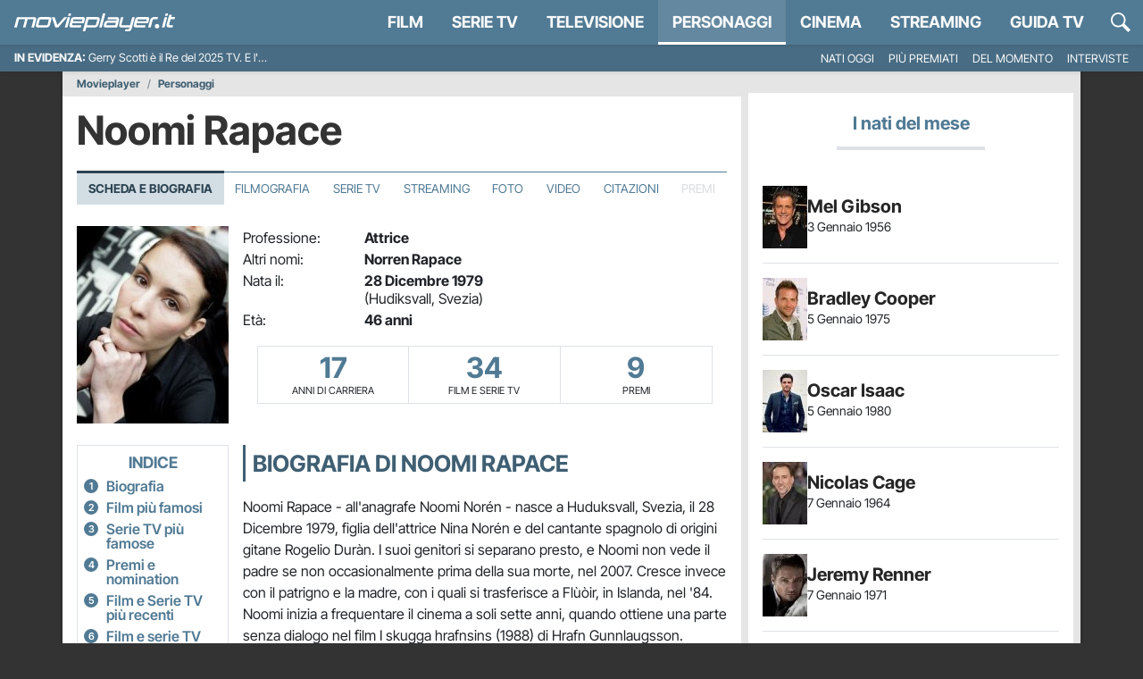

--- FILE ---
content_type: text/html; charset=utf-8
request_url: https://movieplayer.it/personaggi/noomi-rapace_197894/
body_size: 52740
content:











  
  




<!doctype html>
<html class="scroll-custom" lang="it">
  <!--.................._..........__...................._.__.-->
  <!--..__._..___._..__(_)__.___.././__.___._____.____..(_)./_-->
  <!--./..'.\/._.\.|/././.-_)._.\/./._.`/.//./.-_).__/././.__/-->
  <!--/_/_/_/\___/___/_/\__/..__/_/\_,_/\_,./\__/_/.(_)_/\__/.-->
  <!--..................../_/........../___/..................-->
  <head>
    <meta charset="utf-8">
    <meta name="viewport" content="width=device-width, initial-scale=1, shrink-to-fit=no">
    <meta name="theme-color" content="#517a94">
    <title>Noomi Rapace: biografia, film, foto - Movieplayer.it</title>
    <meta name="description" content="Noomi Rapace è nata il 28 Dicembre 1979 a Hudiksvall, Svezia. Attrice: biografia, film, premi, foto, video, frasi celebri e altre informazioni.">
    <meta name="google-site-verification" content="pLxjHm6TghskQtiTmCEQ_RnjmRpB2GpNkFstpLW2zGE">
    
  <meta name="robots" content="index,follow,noydir,noodp">

    <meta property="fb:app_id" content="157938580937956">
    
    <meta property="fb:pages" content="69849667760">
    <meta name="p:domain_verify" content="81e80f4742582f93f9c6a4f4cd57d4cb"> 

    
    
    
    <link rel="dns-prefetch" href="https://movieplayer.net-cdn.it">
    <link rel="preconnect" href="https://movieplayer.net-cdn.it">
    <link rel="preconnect" href="https://fonts.bunny.net">
    <link href="https://fonts.bunny.net/css?family=inter-tight:400,400i,600,700,700i&display=swap" rel="stylesheet" type="text/css" media="print" onload="this.media='all'" />

    <link rel="icon" href="/static/img/favicon.ico" sizes="any">
    <link rel="icon" href="/static/img/favicon.svg" type="image/svg+xml">
    <link rel="apple-touch-icon" href="/static/img/apple-touch-icon.png">

    <link rel="dns-prefetch" href="https://sirius.galada.it">
    <link rel="preconnect" href="https://sirius.galada.it">

    <link rel="preload" href="/static/js/3594.9f49de827508acc1.js" as="script" >
<link rel="preload" href="/static/js/main.9f49de827508acc1.js" as="script" >

    
    
      
      
      <link rel="alternate" type="application/rss+xml" title="RSS 2.0 Feed" href="https://movieplayer.it/rss/homepage.xml">
      <link rel="alternate" type="application/atom+xml" title="Atom 1.0 Feed" href="https://movieplayer.it/atom/homepage.xml">
    

    

    
  
    
      
      <link rel="canonical" href="https://movieplayer.it/personaggi/noomi-rapace_197894/">
    
  

    
  <meta property="og:title" content="Noomi Rapace: biografia, film, foto">
  <meta property="og:description" content="Noomi Rapace è nata il 28 Dicembre 1979 a Hudiksvall, Svezia. Attrice: biografia, film, premi, foto, video, frasi celebri e altre informazioni.">
  <meta property="og:type" content="article">
  <meta property="og:url" content="https://movieplayer.it/personaggi/noomi-rapace_197894/">
  
    <meta property="og:image" content="https://movieplayer.net-cdn.it/t/images/2011/06/30/una-fotografia-di-noomi-rapace-208143_jpg_750x400_crop_q85.jpg">
  
  <meta property="og:site_name" content="Movieplayer.it">

    
    
  
  
  <script type="application/ld+json">
    {
    "@context": "http://schema.org",
    "@type": "Article",
    "name": "Noomi Rapace",
    "headline": "Noomi Rapace - Attrice",
    "image": "https://movieplayer.net-cdn.it/t/images/2011/06/30/una-fotografia-di-noomi-rapace-208143_jpg_400x0_crop_q85.jpg",
    "author": {
      "@type": "Organization",
      "name": "Movieplayer.it",
      "url": "https://movieplayer.it/"
    },
     "publisher": {
      "@type": "Organization",
      "name": "Movieplayer.it",
      "logo": {
        "@type": "ImageObject",
        "url": "https://movieplayer.it"
      }
    },
    "description": "Nata il 28 Dicembre 1979 a Hudiksvall, Svezia è una attrice con 31 film e 3 serie TV nella sua filmografia. Qui puoi conoscere la vita privata, carriera e curiosità su Noomi Rapace, leggere le notizie più recenti, gli articoli di approfondimento, tutte le sue frasi celebri, trovare i 9 premi vinti e guardare le foto e i video.",
    "mainEntity": {
      "@context": "http://schema.org",
      "@id": "https://movieplayer.it/personaggi/noomi-rapace_197894/",
      "@type": "Person",
      "name": "Noomi Rapace",
      "url": "https://movieplayer.it/personaggi/noomi-rapace_197894/",
      "description": "Nata il 28 Dicembre 1979 a Hudiksvall, Svezia è una attrice con 31 film e 3 serie TV nella sua filmografia. Qui puoi conoscere la vita privata, carriera e curiosità su Noomi Rapace, leggere le notizie più recenti, gli articoli di approfondimento, tutte le sue frasi celebri, trovare i 9 premi vinti e guardare le foto e i video.",
      "image": "https://movieplayer.net-cdn.it/t/images/2011/06/30/una-fotografia-di-noomi-rapace-208143_jpg_400x0_crop_q85.jpg"
      
      , "birthDate": "1979-12-28"
      
      
      
      , "gender": "Female"
      
      
      , "jobTitle": "Attrice"
      
    }
  }
  </script>

    
    
    
      <meta name="googlebot-news" content="noindex"> 
    
  
    
      
      
        <!-- TCF stub -->
<script type="text/javascript">
!function(){"use strict";var t,e,o=(t=function(t){function e(t){return(e="function"==typeof Symbol&&"symbol"==typeof Symbol.iterator?function(t){return typeof t}:function(t){return t&&"function"==typeof Symbol&&t.constructor===Symbol&&t!==Symbol.prototype?"symbol":typeof t})(t)}t.exports=function(){for(var t,o,n=[],r=window,a=r;a;){try{if(a.frames.__tcfapiLocator){t=a;break}}catch(t){}if(a===r.top)break;a=a.parent}t||(function t(){var e=r.document,o=!!r.frames.__tcfapiLocator;if(!o)if(e.body){var n=e.createElement("iframe");n.style.cssText="display:none",n.name="__tcfapiLocator",e.body.appendChild(n)}else setTimeout(t,5);return!o}(),r.__tcfapi=function(){for(var t=arguments.length,e=new Array(t),r=0;r<t;r++)e[r]=arguments[r];if(!e.length)return n;"setGdprApplies"===e[0]?e.length>3&&2===parseInt(e[1],10)&&"boolean"==typeof e[3]&&(o=e[3],"function"==typeof e[2]&&e[2]("set",!0)):"ping"===e[0]?"function"==typeof e[2]&&e[2]({gdprApplies:o,cmpLoaded:!1,cmpStatus:"stub"}):n.push(e)},r.addEventListener("message",(function(t){var o="string"==typeof t.data,n={};if(o)try{n=JSON.parse(t.data)}catch(t){}else n=t.data;var r="object"===e(n)&&null!==n?n.__tcfapiCall:null;r&&window.__tcfapi(r.command,r.version,(function(e,n){var a={__tcfapiReturn:{returnValue:e,success:n,callId:r.callId}};t&&t.source&&t.source.postMessage&&t.source.postMessage(o?JSON.stringify(a):a,"*")}),r.parameter)}),!1))}},t(e={exports:{}}),e.exports);o()}();
</script>

<!-- Clickio Consent Main tag -->
<script async type="text/javascript" src="https://clickiocmp.com/t/consent_235086.js"></script>
      
    

    
	<style>
		:root{--bs-blue: #517a94;--bs-indigo: #6610f2;--bs-purple: #6f42c1;--bs-pink: #d63384;--bs-red: #b80c11;--bs-orange: #fd7e14;--bs-yellow: #ffc000;--bs-green: #1aba00;--bs-teal: #20c997;--bs-cyan: #0dcaf0;--bs-white: #fff;--bs-gray: #6c757d;--bs-gray-dark: #343a40;--bs-gray-100: #f8f9fa;--bs-gray-200: #e9ecef;--bs-gray-300: #dee2e6;--bs-gray-400: #ced4da;--bs-gray-500: #adb5bd;--bs-gray-600: #6c757d;--bs-gray-700: #495057;--bs-gray-800: #343a40;--bs-gray-900: #212529;--bs-primary: #517a94;--bs-secondary: rgb(117, 117, 117);--bs-success: #1aba00;--bs-info: #0dcaf0;--bs-warning: #ffc000;--bs-danger: #b80c11;--bs-light: #f8f9fa;--bs-dark: rgb(38.25, 38.25, 38.25);--bs-primary-rgb: 81, 122, 148;--bs-secondary-rgb: 117, 117, 117;--bs-success-rgb: 26, 186, 0;--bs-info-rgb: 13, 202, 240;--bs-warning-rgb: 255, 192, 0;--bs-danger-rgb: 184, 12, 17;--bs-light-rgb: 248, 249, 250;--bs-dark-rgb: 38, 38, 38;--bs-white-rgb: 255, 255, 255;--bs-black-rgb: 0, 0, 0;--bs-body-color-rgb: 33, 37, 41;--bs-body-bg-rgb: 255, 255, 255;--bs-font-sans-serif: "Inter Tight", "Fall Inter", system-ui, -apple-system, "Segoe UI", Roboto, "Helvetica Neue", Arial, "Noto Sans", "Liberation Sans", sans-serif, "Apple Color Emoji", "Segoe UI Emoji", "Segoe UI Symbol", "Noto Color Emoji";--bs-font-monospace: SFMono-Regular, Menlo, Monaco, Consolas, "Liberation Mono", "Courier New", monospace;--bs-gradient: linear-gradient(180deg, rgba(255, 255, 255, 0.15), rgba(255, 255, 255, 0));--bs-body-font-family: var(--bs-font-sans-serif);--bs-body-font-size: 1rem;--bs-body-font-weight: 400;--bs-body-line-height: 1.5;--bs-body-color: #212529;--bs-body-bg: #fff}*,*::before,*::after{box-sizing:border-box}@media(prefers-reduced-motion: no-preference){:root{scroll-behavior:smooth}}body{margin:0;font-family:var(--bs-body-font-family);font-size:var(--bs-body-font-size);font-weight:var(--bs-body-font-weight);line-height:var(--bs-body-line-height);color:var(--bs-body-color);text-align:var(--bs-body-text-align);background-color:var(--bs-body-bg);-webkit-text-size-adjust:100%;-webkit-tap-highlight-color:rgba(0,0,0,0)}hr{margin:1rem 0;color:inherit;background-color:currentColor;border:0;opacity:.25}hr:not([size]){height:1px}h6,.h6,h5,.h5,h4,.h4,h3,.h3,h2,.h2,h1,.h1{margin-top:0;margin-bottom:.5rem;font-family:"Inter Tight","Fall Inter",system-ui,-apple-system,"Segoe UI",Roboto,"Helvetica Neue",Arial,"Noto Sans","Liberation Sans",sans-serif,"Apple Color Emoji","Segoe UI Emoji","Segoe UI Symbol","Noto Color Emoji";font-weight:700;line-height:1.2}h1,.h1{font-size:calc(1.375rem + 1.5vw)}@media(min-width: 1200px){h1,.h1{font-size:2.5rem}}h2,.h2{font-size:calc(1.325rem + 0.9vw)}@media(min-width: 1200px){h2,.h2{font-size:2rem}}h3,.h3{font-size:calc(1.3rem + 0.6vw)}@media(min-width: 1200px){h3,.h3{font-size:1.75rem}}h4,.h4{font-size:calc(1.275rem + 0.3vw)}@media(min-width: 1200px){h4,.h4{font-size:1.5rem}}h5,.h5{font-size:1.25rem}h6,.h6{font-size:1rem}p{margin-top:0;margin-bottom:1rem}abbr[title],abbr[data-bs-original-title]{text-decoration:underline dotted;cursor:help;text-decoration-skip-ink:none}address{margin-bottom:1rem;font-style:normal;line-height:inherit}ol,ul{padding-left:2rem}ol,ul,dl{margin-top:0;margin-bottom:1rem}ol ol,ul ul,ol ul,ul ol{margin-bottom:0}dt{font-weight:700}dd{margin-bottom:.5rem;margin-left:0}blockquote{margin:0 0 1rem}b,strong{font-weight:bolder}small,.small{font-size:0.875em}mark,.mark{padding:.2em;background-color:#fcf8e3}sub,sup{position:relative;font-size:0.75em;line-height:0;vertical-align:baseline}sub{bottom:-0.25em}sup{top:-0.5em}a{color:#517a94;text-decoration:none}a:hover{color:rgb(64.8,97.6,118.4)}a:not([href]):not([class]),a:not([href]):not([class]):hover{color:inherit;text-decoration:none}pre,code,kbd,samp{font-family:var(--bs-font-monospace);font-size:1em;direction:ltr /* rtl:ignore */;unicode-bidi:bidi-override}pre{display:block;margin-top:0;margin-bottom:1rem;overflow:auto;font-size:0.875em}pre code{font-size:inherit;color:inherit;word-break:normal}code{font-size:0.875em;color:#d63384;word-wrap:break-word}a>code{color:inherit}kbd{padding:.2rem .4rem;font-size:0.875em;color:#fff;background-color:#212529;border-radius:0}kbd kbd{padding:0;font-size:1em;font-weight:700}figure{margin:0 0 1rem}img,svg{vertical-align:middle}table{caption-side:bottom;border-collapse:collapse}caption{padding-top:.5rem;padding-bottom:.5rem;color:#6c757d;text-align:left}th{text-align:inherit;text-align:-webkit-match-parent}thead,tbody,tfoot,tr,td,th{border-color:inherit;border-style:solid;border-width:0}label{display:inline-block}button{border-radius:0}button:focus:not(:focus-visible){outline:0}input,button,select,optgroup,textarea{margin:0;font-family:inherit;font-size:inherit;line-height:inherit}button,select{text-transform:none}[role=button]{cursor:pointer}select{word-wrap:normal}select:disabled{opacity:1}[list]::-webkit-calendar-picker-indicator{display:none}button,[type=button],[type=reset],[type=submit]{-webkit-appearance:button}button:not(:disabled),[type=button]:not(:disabled),[type=reset]:not(:disabled),[type=submit]:not(:disabled){cursor:pointer}::-moz-focus-inner{padding:0;border-style:none}textarea{resize:vertical}fieldset{min-width:0;padding:0;margin:0;border:0}legend{float:left;width:100%;padding:0;margin-bottom:.5rem;font-size:calc(1.275rem + 0.3vw);line-height:inherit}@media(min-width: 1200px){legend{font-size:1.5rem}}legend+*{clear:left}::-webkit-datetime-edit-fields-wrapper,::-webkit-datetime-edit-text,::-webkit-datetime-edit-minute,::-webkit-datetime-edit-hour-field,::-webkit-datetime-edit-day-field,::-webkit-datetime-edit-month-field,::-webkit-datetime-edit-year-field{padding:0}::-webkit-inner-spin-button{height:auto}[type=search]{outline-offset:-2px;-webkit-appearance:textfield}::-webkit-search-decoration{-webkit-appearance:none}::-webkit-color-swatch-wrapper{padding:0}::file-selector-button{font:inherit}::-webkit-file-upload-button{font:inherit;-webkit-appearance:button}output{display:inline-block}iframe{border:0}summary{display:list-item;cursor:pointer}progress{vertical-align:baseline}[hidden]{display:none !important}.lead{font-size:1.25rem;font-weight:300}.display-1{font-size:calc(1.625rem + 4.5vw);font-weight:300;line-height:1.2}@media(min-width: 1200px){.display-1{font-size:5rem}}.display-2{font-size:calc(1.575rem + 3.9vw);font-weight:300;line-height:1.2}@media(min-width: 1200px){.display-2{font-size:4.5rem}}.display-3{font-size:calc(1.525rem + 3.3vw);font-weight:300;line-height:1.2}@media(min-width: 1200px){.display-3{font-size:4rem}}.display-4{font-size:calc(1.475rem + 2.7vw);font-weight:300;line-height:1.2}@media(min-width: 1200px){.display-4{font-size:3.5rem}}.display-5{font-size:calc(1.425rem + 2.1vw);font-weight:300;line-height:1.2}@media(min-width: 1200px){.display-5{font-size:3rem}}.display-6{font-size:calc(1.375rem + 1.5vw);font-weight:300;line-height:1.2}@media(min-width: 1200px){.display-6{font-size:2.5rem}}.list-unstyled{padding-left:0;list-style:none}.list-inline{padding-left:0;list-style:none}.list-inline-item{display:inline-block}.list-inline-item:not(:last-child){margin-right:.5rem}.initialism{font-size:0.875em;text-transform:uppercase}.blockquote{margin-bottom:1rem;font-size:1.25rem}.blockquote>:last-child{margin-bottom:0}.blockquote-footer{margin-top:-1rem;margin-bottom:1rem;font-size:0.875em;color:#6c757d}.blockquote-footer::before{content:"— "}.container,.container-fluid,.container-xxl,.container-xl,.container-lg,.container-md,.container-sm{width:100%;padding-right:var(--bs-gutter-x, 0);padding-left:var(--bs-gutter-x, 0);margin-right:auto;margin-left:auto}@media(min-width: 576px){.container-sm,.container{max-width:540px}}@media(min-width: 768px){.container-md,.container-sm,.container{max-width:720px}}@media(min-width: 992px){.container-lg,.container-md,.container-sm,.container{max-width:960px}}@media(min-width: 1200px){.container-xl,.container-lg,.container-md,.container-sm,.container{max-width:1140px}}@media(min-width: 1400px){.container-xxl,.container-xl,.container-lg,.container-md,.container-sm,.container{max-width:1320px}}.row{--bs-gutter-x: 0;--bs-gutter-y: 0;display:flex;flex-wrap:wrap;margin-top:calc(-1*var(--bs-gutter-y));margin-right:calc(-0.5*var(--bs-gutter-x));margin-left:calc(-0.5*var(--bs-gutter-x))}.row>*{flex-shrink:0;width:100%;max-width:100%;padding-right:calc(var(--bs-gutter-x)*.5);padding-left:calc(var(--bs-gutter-x)*.5);margin-top:var(--bs-gutter-y)}.col{flex:1 0 0%}.row-cols-auto>*{flex:0 0 auto;width:auto}.row-cols-1>*{flex:0 0 auto;width:100%}.row-cols-2>*{flex:0 0 auto;width:50%}.row-cols-3>*{flex:0 0 auto;width:33.3333333333%}.row-cols-4>*{flex:0 0 auto;width:25%}.row-cols-5>*{flex:0 0 auto;width:20%}.row-cols-6>*{flex:0 0 auto;width:16.6666666667%}.col-auto{flex:0 0 auto;width:auto}.col-1{flex:0 0 auto;width:8.33333333%}.col-2{flex:0 0 auto;width:16.66666667%}.col-3{flex:0 0 auto;width:25%}.col-4{flex:0 0 auto;width:33.33333333%}.col-5{flex:0 0 auto;width:41.66666667%}.col-6{flex:0 0 auto;width:50%}.col-7{flex:0 0 auto;width:58.33333333%}.col-8{flex:0 0 auto;width:66.66666667%}.col-9{flex:0 0 auto;width:75%}.col-10{flex:0 0 auto;width:83.33333333%}.col-11{flex:0 0 auto;width:91.66666667%}.col-12{flex:0 0 auto;width:100%}.offset-1{margin-left:8.33333333%}.offset-2{margin-left:16.66666667%}.offset-3{margin-left:25%}.offset-4{margin-left:33.33333333%}.offset-5{margin-left:41.66666667%}.offset-6{margin-left:50%}.offset-7{margin-left:58.33333333%}.offset-8{margin-left:66.66666667%}.offset-9{margin-left:75%}.offset-10{margin-left:83.33333333%}.offset-11{margin-left:91.66666667%}.g-0,.gx-0{--bs-gutter-x: 0}.g-0,.gy-0{--bs-gutter-y: 0}.g-1,.gx-1{--bs-gutter-x: 0.25rem}.g-1,.gy-1{--bs-gutter-y: 0.25rem}.g-2,.gx-2{--bs-gutter-x: 0.5rem}.g-2,.gy-2{--bs-gutter-y: 0.5rem}.g-3,.gx-3{--bs-gutter-x: 1rem}.g-3,.gy-3{--bs-gutter-y: 1rem}.g-4,.gx-4{--bs-gutter-x: 1.5rem}.g-4,.gy-4{--bs-gutter-y: 1.5rem}.g-5,.gx-5{--bs-gutter-x: 3rem}.g-5,.gy-5{--bs-gutter-y: 3rem}@media(min-width: 576px){.col-sm{flex:1 0 0%}.row-cols-sm-auto>*{flex:0 0 auto;width:auto}.row-cols-sm-1>*{flex:0 0 auto;width:100%}.row-cols-sm-2>*{flex:0 0 auto;width:50%}.row-cols-sm-3>*{flex:0 0 auto;width:33.3333333333%}.row-cols-sm-4>*{flex:0 0 auto;width:25%}.row-cols-sm-5>*{flex:0 0 auto;width:20%}.row-cols-sm-6>*{flex:0 0 auto;width:16.6666666667%}.col-sm-auto{flex:0 0 auto;width:auto}.col-sm-1{flex:0 0 auto;width:8.33333333%}.col-sm-2{flex:0 0 auto;width:16.66666667%}.col-sm-3{flex:0 0 auto;width:25%}.col-sm-4{flex:0 0 auto;width:33.33333333%}.col-sm-5{flex:0 0 auto;width:41.66666667%}.col-sm-6{flex:0 0 auto;width:50%}.col-sm-7{flex:0 0 auto;width:58.33333333%}.col-sm-8{flex:0 0 auto;width:66.66666667%}.col-sm-9{flex:0 0 auto;width:75%}.col-sm-10{flex:0 0 auto;width:83.33333333%}.col-sm-11{flex:0 0 auto;width:91.66666667%}.col-sm-12{flex:0 0 auto;width:100%}.offset-sm-0{margin-left:0}.offset-sm-1{margin-left:8.33333333%}.offset-sm-2{margin-left:16.66666667%}.offset-sm-3{margin-left:25%}.offset-sm-4{margin-left:33.33333333%}.offset-sm-5{margin-left:41.66666667%}.offset-sm-6{margin-left:50%}.offset-sm-7{margin-left:58.33333333%}.offset-sm-8{margin-left:66.66666667%}.offset-sm-9{margin-left:75%}.offset-sm-10{margin-left:83.33333333%}.offset-sm-11{margin-left:91.66666667%}.g-sm-0,.gx-sm-0{--bs-gutter-x: 0}.g-sm-0,.gy-sm-0{--bs-gutter-y: 0}.g-sm-1,.gx-sm-1{--bs-gutter-x: 0.25rem}.g-sm-1,.gy-sm-1{--bs-gutter-y: 0.25rem}.g-sm-2,.gx-sm-2{--bs-gutter-x: 0.5rem}.g-sm-2,.gy-sm-2{--bs-gutter-y: 0.5rem}.g-sm-3,.gx-sm-3{--bs-gutter-x: 1rem}.g-sm-3,.gy-sm-3{--bs-gutter-y: 1rem}.g-sm-4,.gx-sm-4{--bs-gutter-x: 1.5rem}.g-sm-4,.gy-sm-4{--bs-gutter-y: 1.5rem}.g-sm-5,.gx-sm-5{--bs-gutter-x: 3rem}.g-sm-5,.gy-sm-5{--bs-gutter-y: 3rem}}@media(min-width: 768px){.col-md{flex:1 0 0%}.row-cols-md-auto>*{flex:0 0 auto;width:auto}.row-cols-md-1>*{flex:0 0 auto;width:100%}.row-cols-md-2>*{flex:0 0 auto;width:50%}.row-cols-md-3>*{flex:0 0 auto;width:33.3333333333%}.row-cols-md-4>*{flex:0 0 auto;width:25%}.row-cols-md-5>*{flex:0 0 auto;width:20%}.row-cols-md-6>*{flex:0 0 auto;width:16.6666666667%}.col-md-auto{flex:0 0 auto;width:auto}.col-md-1{flex:0 0 auto;width:8.33333333%}.col-md-2{flex:0 0 auto;width:16.66666667%}.col-md-3{flex:0 0 auto;width:25%}.col-md-4{flex:0 0 auto;width:33.33333333%}.col-md-5{flex:0 0 auto;width:41.66666667%}.col-md-6{flex:0 0 auto;width:50%}.col-md-7{flex:0 0 auto;width:58.33333333%}.col-md-8{flex:0 0 auto;width:66.66666667%}.col-md-9{flex:0 0 auto;width:75%}.col-md-10{flex:0 0 auto;width:83.33333333%}.col-md-11{flex:0 0 auto;width:91.66666667%}.col-md-12{flex:0 0 auto;width:100%}.offset-md-0{margin-left:0}.offset-md-1{margin-left:8.33333333%}.offset-md-2{margin-left:16.66666667%}.offset-md-3{margin-left:25%}.offset-md-4{margin-left:33.33333333%}.offset-md-5{margin-left:41.66666667%}.offset-md-6{margin-left:50%}.offset-md-7{margin-left:58.33333333%}.offset-md-8{margin-left:66.66666667%}.offset-md-9{margin-left:75%}.offset-md-10{margin-left:83.33333333%}.offset-md-11{margin-left:91.66666667%}.g-md-0,.gx-md-0{--bs-gutter-x: 0}.g-md-0,.gy-md-0{--bs-gutter-y: 0}.g-md-1,.gx-md-1{--bs-gutter-x: 0.25rem}.g-md-1,.gy-md-1{--bs-gutter-y: 0.25rem}.g-md-2,.gx-md-2{--bs-gutter-x: 0.5rem}.g-md-2,.gy-md-2{--bs-gutter-y: 0.5rem}.g-md-3,.gx-md-3{--bs-gutter-x: 1rem}.g-md-3,.gy-md-3{--bs-gutter-y: 1rem}.g-md-4,.gx-md-4{--bs-gutter-x: 1.5rem}.g-md-4,.gy-md-4{--bs-gutter-y: 1.5rem}.g-md-5,.gx-md-5{--bs-gutter-x: 3rem}.g-md-5,.gy-md-5{--bs-gutter-y: 3rem}}@media(min-width: 992px){.col-lg{flex:1 0 0%}.row-cols-lg-auto>*{flex:0 0 auto;width:auto}.row-cols-lg-1>*{flex:0 0 auto;width:100%}.row-cols-lg-2>*{flex:0 0 auto;width:50%}.row-cols-lg-3>*{flex:0 0 auto;width:33.3333333333%}.row-cols-lg-4>*{flex:0 0 auto;width:25%}.row-cols-lg-5>*{flex:0 0 auto;width:20%}.row-cols-lg-6>*{flex:0 0 auto;width:16.6666666667%}.col-lg-auto{flex:0 0 auto;width:auto}.col-lg-1{flex:0 0 auto;width:8.33333333%}.col-lg-2{flex:0 0 auto;width:16.66666667%}.col-lg-3{flex:0 0 auto;width:25%}.col-lg-4{flex:0 0 auto;width:33.33333333%}.col-lg-5{flex:0 0 auto;width:41.66666667%}.col-lg-6{flex:0 0 auto;width:50%}.col-lg-7{flex:0 0 auto;width:58.33333333%}.col-lg-8{flex:0 0 auto;width:66.66666667%}.col-lg-9{flex:0 0 auto;width:75%}.col-lg-10{flex:0 0 auto;width:83.33333333%}.col-lg-11{flex:0 0 auto;width:91.66666667%}.col-lg-12{flex:0 0 auto;width:100%}.offset-lg-0{margin-left:0}.offset-lg-1{margin-left:8.33333333%}.offset-lg-2{margin-left:16.66666667%}.offset-lg-3{margin-left:25%}.offset-lg-4{margin-left:33.33333333%}.offset-lg-5{margin-left:41.66666667%}.offset-lg-6{margin-left:50%}.offset-lg-7{margin-left:58.33333333%}.offset-lg-8{margin-left:66.66666667%}.offset-lg-9{margin-left:75%}.offset-lg-10{margin-left:83.33333333%}.offset-lg-11{margin-left:91.66666667%}.g-lg-0,.gx-lg-0{--bs-gutter-x: 0}.g-lg-0,.gy-lg-0{--bs-gutter-y: 0}.g-lg-1,.gx-lg-1{--bs-gutter-x: 0.25rem}.g-lg-1,.gy-lg-1{--bs-gutter-y: 0.25rem}.g-lg-2,.gx-lg-2{--bs-gutter-x: 0.5rem}.g-lg-2,.gy-lg-2{--bs-gutter-y: 0.5rem}.g-lg-3,.gx-lg-3{--bs-gutter-x: 1rem}.g-lg-3,.gy-lg-3{--bs-gutter-y: 1rem}.g-lg-4,.gx-lg-4{--bs-gutter-x: 1.5rem}.g-lg-4,.gy-lg-4{--bs-gutter-y: 1.5rem}.g-lg-5,.gx-lg-5{--bs-gutter-x: 3rem}.g-lg-5,.gy-lg-5{--bs-gutter-y: 3rem}}@media(min-width: 1200px){.col-xl{flex:1 0 0%}.row-cols-xl-auto>*{flex:0 0 auto;width:auto}.row-cols-xl-1>*{flex:0 0 auto;width:100%}.row-cols-xl-2>*{flex:0 0 auto;width:50%}.row-cols-xl-3>*{flex:0 0 auto;width:33.3333333333%}.row-cols-xl-4>*{flex:0 0 auto;width:25%}.row-cols-xl-5>*{flex:0 0 auto;width:20%}.row-cols-xl-6>*{flex:0 0 auto;width:16.6666666667%}.col-xl-auto{flex:0 0 auto;width:auto}.col-xl-1{flex:0 0 auto;width:8.33333333%}.col-xl-2{flex:0 0 auto;width:16.66666667%}.col-xl-3{flex:0 0 auto;width:25%}.col-xl-4{flex:0 0 auto;width:33.33333333%}.col-xl-5{flex:0 0 auto;width:41.66666667%}.col-xl-6{flex:0 0 auto;width:50%}.col-xl-7{flex:0 0 auto;width:58.33333333%}.col-xl-8{flex:0 0 auto;width:66.66666667%}.col-xl-9{flex:0 0 auto;width:75%}.col-xl-10{flex:0 0 auto;width:83.33333333%}.col-xl-11{flex:0 0 auto;width:91.66666667%}.col-xl-12{flex:0 0 auto;width:100%}.offset-xl-0{margin-left:0}.offset-xl-1{margin-left:8.33333333%}.offset-xl-2{margin-left:16.66666667%}.offset-xl-3{margin-left:25%}.offset-xl-4{margin-left:33.33333333%}.offset-xl-5{margin-left:41.66666667%}.offset-xl-6{margin-left:50%}.offset-xl-7{margin-left:58.33333333%}.offset-xl-8{margin-left:66.66666667%}.offset-xl-9{margin-left:75%}.offset-xl-10{margin-left:83.33333333%}.offset-xl-11{margin-left:91.66666667%}.g-xl-0,.gx-xl-0{--bs-gutter-x: 0}.g-xl-0,.gy-xl-0{--bs-gutter-y: 0}.g-xl-1,.gx-xl-1{--bs-gutter-x: 0.25rem}.g-xl-1,.gy-xl-1{--bs-gutter-y: 0.25rem}.g-xl-2,.gx-xl-2{--bs-gutter-x: 0.5rem}.g-xl-2,.gy-xl-2{--bs-gutter-y: 0.5rem}.g-xl-3,.gx-xl-3{--bs-gutter-x: 1rem}.g-xl-3,.gy-xl-3{--bs-gutter-y: 1rem}.g-xl-4,.gx-xl-4{--bs-gutter-x: 1.5rem}.g-xl-4,.gy-xl-4{--bs-gutter-y: 1.5rem}.g-xl-5,.gx-xl-5{--bs-gutter-x: 3rem}.g-xl-5,.gy-xl-5{--bs-gutter-y: 3rem}}@media(min-width: 1400px){.col-xxl{flex:1 0 0%}.row-cols-xxl-auto>*{flex:0 0 auto;width:auto}.row-cols-xxl-1>*{flex:0 0 auto;width:100%}.row-cols-xxl-2>*{flex:0 0 auto;width:50%}.row-cols-xxl-3>*{flex:0 0 auto;width:33.3333333333%}.row-cols-xxl-4>*{flex:0 0 auto;width:25%}.row-cols-xxl-5>*{flex:0 0 auto;width:20%}.row-cols-xxl-6>*{flex:0 0 auto;width:16.6666666667%}.col-xxl-auto{flex:0 0 auto;width:auto}.col-xxl-1{flex:0 0 auto;width:8.33333333%}.col-xxl-2{flex:0 0 auto;width:16.66666667%}.col-xxl-3{flex:0 0 auto;width:25%}.col-xxl-4{flex:0 0 auto;width:33.33333333%}.col-xxl-5{flex:0 0 auto;width:41.66666667%}.col-xxl-6{flex:0 0 auto;width:50%}.col-xxl-7{flex:0 0 auto;width:58.33333333%}.col-xxl-8{flex:0 0 auto;width:66.66666667%}.col-xxl-9{flex:0 0 auto;width:75%}.col-xxl-10{flex:0 0 auto;width:83.33333333%}.col-xxl-11{flex:0 0 auto;width:91.66666667%}.col-xxl-12{flex:0 0 auto;width:100%}.offset-xxl-0{margin-left:0}.offset-xxl-1{margin-left:8.33333333%}.offset-xxl-2{margin-left:16.66666667%}.offset-xxl-3{margin-left:25%}.offset-xxl-4{margin-left:33.33333333%}.offset-xxl-5{margin-left:41.66666667%}.offset-xxl-6{margin-left:50%}.offset-xxl-7{margin-left:58.33333333%}.offset-xxl-8{margin-left:66.66666667%}.offset-xxl-9{margin-left:75%}.offset-xxl-10{margin-left:83.33333333%}.offset-xxl-11{margin-left:91.66666667%}.g-xxl-0,.gx-xxl-0{--bs-gutter-x: 0}.g-xxl-0,.gy-xxl-0{--bs-gutter-y: 0}.g-xxl-1,.gx-xxl-1{--bs-gutter-x: 0.25rem}.g-xxl-1,.gy-xxl-1{--bs-gutter-y: 0.25rem}.g-xxl-2,.gx-xxl-2{--bs-gutter-x: 0.5rem}.g-xxl-2,.gy-xxl-2{--bs-gutter-y: 0.5rem}.g-xxl-3,.gx-xxl-3{--bs-gutter-x: 1rem}.g-xxl-3,.gy-xxl-3{--bs-gutter-y: 1rem}.g-xxl-4,.gx-xxl-4{--bs-gutter-x: 1.5rem}.g-xxl-4,.gy-xxl-4{--bs-gutter-y: 1.5rem}.g-xxl-5,.gx-xxl-5{--bs-gutter-x: 3rem}.g-xxl-5,.gy-xxl-5{--bs-gutter-y: 3rem}}.table{--bs-table-bg: transparent;--bs-table-accent-bg: transparent;--bs-table-striped-color: #212529;--bs-table-striped-bg: rgba(0, 0, 0, 0.05);--bs-table-active-color: #212529;--bs-table-active-bg: rgba(0, 0, 0, 0.1);--bs-table-hover-color: #212529;--bs-table-hover-bg: rgba(0, 0, 0, 0.075);width:100%;margin-bottom:1rem;color:#212529;vertical-align:top;border-color:#dee2e6}.table>:not(caption)>*>*{padding:.5rem .5rem;background-color:var(--bs-table-bg);border-bottom-width:1px;box-shadow:inset 0 0 0 9999px var(--bs-table-accent-bg)}.table>tbody{vertical-align:inherit}.table>thead{vertical-align:bottom}.table>:not(:first-child){border-top:2px solid currentColor}.caption-top{caption-side:top}.table-sm>:not(caption)>*>*{padding:.25rem .25rem}.table-bordered>:not(caption)>*{border-width:1px 0}.table-bordered>:not(caption)>*>*{border-width:0 1px}.table-borderless>:not(caption)>*>*{border-bottom-width:0}.table-borderless>:not(:first-child){border-top-width:0}.table-striped>tbody>tr:nth-of-type(odd)>*{--bs-table-accent-bg: var(--bs-table-striped-bg);color:var(--bs-table-striped-color)}.table-active{--bs-table-accent-bg: var(--bs-table-active-bg);color:var(--bs-table-active-color)}.table-hover>tbody>tr:hover>*{--bs-table-accent-bg: var(--bs-table-hover-bg);color:var(--bs-table-hover-color)}.table-primary{--bs-table-bg: rgb(220.2, 228.4, 233.6);--bs-table-striped-bg: rgb(209.19, 216.98, 221.92);--bs-table-striped-color: #000;--bs-table-active-bg: rgb(198.18, 205.56, 210.24);--bs-table-active-color: #000;--bs-table-hover-bg: rgb(203.685, 211.27, 216.08);--bs-table-hover-color: #000;color:#000;border-color:rgb(198.18,205.56,210.24)}.table-secondary{--bs-table-bg: rgb(227.4, 227.4, 227.4);--bs-table-striped-bg: rgb(216.03, 216.03, 216.03);--bs-table-striped-color: #000;--bs-table-active-bg: rgb(204.66, 204.66, 204.66);--bs-table-active-color: #000;--bs-table-hover-bg: rgb(210.345, 210.345, 210.345);--bs-table-hover-color: #000;color:#000;border-color:hsl(0,0%,80.2588235294%)}.table-success{--bs-table-bg: rgb(209.2, 241.2, 204);--bs-table-striped-bg: rgb(198.74, 229.14, 193.8);--bs-table-striped-color: #000;--bs-table-active-bg: rgb(188.28, 217.08, 183.6);--bs-table-active-color: #000;--bs-table-hover-bg: rgb(193.51, 223.11, 188.7);--bs-table-hover-color: #000;color:#000;border-color:rgb(188.28,217.08,183.6)}.table-info{--bs-table-bg: rgb(206.6, 244.4, 252);--bs-table-striped-bg: rgb(196.27, 232.18, 239.4);--bs-table-striped-color: #000;--bs-table-active-bg: rgb(185.94, 219.96, 226.8);--bs-table-active-color: #000;--bs-table-hover-bg: rgb(191.105, 226.07, 233.1);--bs-table-hover-color: #000;color:#000;border-color:rgb(185.94,219.96,226.8)}.table-warning{--bs-table-bg: rgb(255, 242.4, 204);--bs-table-striped-bg: rgb(242.25, 230.28, 193.8);--bs-table-striped-color: #000;--bs-table-active-bg: rgb(229.5, 218.16, 183.6);--bs-table-active-color: #000;--bs-table-hover-bg: rgb(235.875, 224.22, 188.7);--bs-table-hover-color: #000;color:#000;border-color:rgb(229.5,218.16,183.6)}.table-danger{--bs-table-bg: rgb(240.8, 206.4, 207.4);--bs-table-striped-bg: rgb(228.76, 196.08, 197.03);--bs-table-striped-color: #000;--bs-table-active-bg: rgb(216.72, 185.76, 186.66);--bs-table-active-color: #000;--bs-table-hover-bg: rgb(222.74, 190.92, 191.845);--bs-table-hover-color: #000;color:#000;border-color:rgb(216.72,185.76,186.66)}.table-light{--bs-table-bg: #f8f9fa;--bs-table-striped-bg: rgb(235.6, 236.55, 237.5);--bs-table-striped-color: #000;--bs-table-active-bg: rgb(223.2, 224.1, 225);--bs-table-active-color: #000;--bs-table-hover-bg: rgb(229.4, 230.325, 231.25);--bs-table-hover-color: #000;color:#000;border-color:rgb(223.2,224.1,225)}.table-dark{--bs-table-bg: rgb(38.25, 38.25, 38.25);--bs-table-striped-bg: rgb(49.0875, 49.0875, 49.0875);--bs-table-striped-color: #fff;--bs-table-active-bg: rgb(59.925, 59.925, 59.925);--bs-table-active-color: #fff;--bs-table-hover-bg: rgb(54.50625, 54.50625, 54.50625);--bs-table-hover-color: #fff;color:#fff;border-color:hsl(0,0%,23.5%)}.table-responsive{overflow-x:auto;-webkit-overflow-scrolling:touch}@media(max-width: 575.98px){.table-responsive-sm{overflow-x:auto;-webkit-overflow-scrolling:touch}}@media(max-width: 767.98px){.table-responsive-md{overflow-x:auto;-webkit-overflow-scrolling:touch}}@media(max-width: 991.98px){.table-responsive-lg{overflow-x:auto;-webkit-overflow-scrolling:touch}}@media(max-width: 1199.98px){.table-responsive-xl{overflow-x:auto;-webkit-overflow-scrolling:touch}}@media(max-width: 1399.98px){.table-responsive-xxl{overflow-x:auto;-webkit-overflow-scrolling:touch}}.form-label{margin-bottom:.5rem}.col-form-label{padding-top:calc(0.375rem + 1px);padding-bottom:calc(0.375rem + 1px);margin-bottom:0;font-size:inherit;line-height:1.5}.col-form-label-lg{padding-top:calc(0.5rem + 1px);padding-bottom:calc(0.5rem + 1px);font-size:1.25rem}.col-form-label-sm{padding-top:calc(0.25rem + 1px);padding-bottom:calc(0.25rem + 1px);font-size:0.875rem}.form-text{margin-top:.25rem;font-size:0.875em;color:#6c757d}.form-control{display:block;width:100%;padding:.375rem .75rem;font-family:"Inter Tight","Fall Inter",system-ui,-apple-system,"Segoe UI",Roboto,"Helvetica Neue",Arial,"Noto Sans","Liberation Sans",sans-serif,"Apple Color Emoji","Segoe UI Emoji","Segoe UI Symbol","Noto Color Emoji";font-size:1rem;font-weight:400;line-height:1.5;color:#212529;background-color:#fff;background-clip:padding-box;border:1px solid #ced4da;appearance:none;border-radius:0;transition:border-color .15s ease-in-out,box-shadow .15s ease-in-out}@media(prefers-reduced-motion: reduce){.form-control{transition:none}}.form-control[type=file]{overflow:hidden}.form-control[type=file]:not(:disabled):not([readonly]){cursor:pointer}.form-control:focus{color:#212529;background-color:#fff;border-color:rgb(168,188.5,201.5);outline:0;box-shadow:0 0 0 .25rem rgba(81,122,148,.25)}.form-control::-webkit-date-and-time-value{height:1.5em}.form-control::placeholder{color:#6c757d;opacity:1}.form-control:disabled,.form-control[readonly]{background-color:#e9ecef;opacity:1}.form-control::file-selector-button{padding:.375rem .75rem;margin:-0.375rem -0.75rem;margin-inline-end:.75rem;color:#212529;background-color:#e9ecef;pointer-events:none;border-color:inherit;border-style:solid;border-width:0;border-inline-end-width:1px;border-radius:0;transition:color .15s ease-in-out,background-color .15s ease-in-out,border-color .15s ease-in-out,box-shadow .15s ease-in-out}@media(prefers-reduced-motion: reduce){.form-control::file-selector-button{transition:none}}.form-control:hover:not(:disabled):not([readonly])::file-selector-button{background-color:rgb(221.35,224.2,227.05)}.form-control::-webkit-file-upload-button{padding:.375rem .75rem;margin:-0.375rem -0.75rem;margin-inline-end:.75rem;color:#212529;background-color:#e9ecef;pointer-events:none;border-color:inherit;border-style:solid;border-width:0;border-inline-end-width:1px;border-radius:0;transition:color .15s ease-in-out,background-color .15s ease-in-out,border-color .15s ease-in-out,box-shadow .15s ease-in-out}@media(prefers-reduced-motion: reduce){.form-control::-webkit-file-upload-button{transition:none}}.form-control:hover:not(:disabled):not([readonly])::-webkit-file-upload-button{background-color:rgb(221.35,224.2,227.05)}.form-control-plaintext{display:block;width:100%;padding:.375rem 0;margin-bottom:0;line-height:1.5;color:#212529;background-color:rgba(0,0,0,0);border:solid rgba(0,0,0,0);border-width:1px 0}.form-control-plaintext.form-control-sm,.form-control-plaintext.form-control-lg{padding-right:0;padding-left:0}.form-control-sm{min-height:calc(1.5em + 0.5rem + 2px);padding:.25rem .5rem;font-size:0.875rem;border-radius:0}.form-control-sm::file-selector-button{padding:.25rem .5rem;margin:-0.25rem -0.5rem;margin-inline-end:.5rem}.form-control-sm::-webkit-file-upload-button{padding:.25rem .5rem;margin:-0.25rem -0.5rem;margin-inline-end:.5rem}.form-control-lg{min-height:calc(1.5em + 1rem + 2px);padding:.5rem 1rem;font-size:1.25rem;border-radius:0}.form-control-lg::file-selector-button{padding:.5rem 1rem;margin:-0.5rem -1rem;margin-inline-end:1rem}.form-control-lg::-webkit-file-upload-button{padding:.5rem 1rem;margin:-0.5rem -1rem;margin-inline-end:1rem}textarea.form-control{min-height:calc(1.5em + 0.75rem + 2px)}textarea.form-control-sm{min-height:calc(1.5em + 0.5rem + 2px)}textarea.form-control-lg{min-height:calc(1.5em + 1rem + 2px)}.form-control-color{width:3rem;height:auto;padding:.375rem}.form-control-color:not(:disabled):not([readonly]){cursor:pointer}.form-control-color::-moz-color-swatch{height:1.5em;border-radius:0}.form-control-color::-webkit-color-swatch{height:1.5em;border-radius:0}.form-select{display:block;width:100%;padding:.375rem 2.25rem .375rem .75rem;-moz-padding-start:calc(0.75rem - 3px);font-family:"Inter Tight","Fall Inter",system-ui,-apple-system,"Segoe UI",Roboto,"Helvetica Neue",Arial,"Noto Sans","Liberation Sans",sans-serif,"Apple Color Emoji","Segoe UI Emoji","Segoe UI Symbol","Noto Color Emoji";font-size:1rem;font-weight:400;line-height:1.5;color:#212529;background-color:#fff;background-image:url("data:image/svg+xml,%3csvg xmlns='http://www.w3.org/2000/svg' viewBox='0 0 16 16'%3e%3cpath fill='none' stroke='%23343a40' stroke-linecap='round' stroke-linejoin='round' stroke-width='2' d='M2 5l6 6 6-6'/%3e%3c/svg%3e");background-repeat:no-repeat;background-position:right .75rem center;background-size:16px 12px;border:1px solid #ced4da;border-radius:0;transition:border-color .15s ease-in-out,box-shadow .15s ease-in-out;appearance:none}@media(prefers-reduced-motion: reduce){.form-select{transition:none}}.form-select:focus{border-color:rgb(168,188.5,201.5);outline:0;box-shadow:0 0 0 .25rem rgba(81,122,148,.25)}.form-select[multiple],.form-select[size]:not([size="1"]){padding-right:.75rem;background-image:none}.form-select:disabled{background-color:#e9ecef}.form-select:-moz-focusring{color:rgba(0,0,0,0);text-shadow:0 0 0 #212529}.form-select-sm{padding-top:.25rem;padding-bottom:.25rem;padding-left:.5rem;font-size:0.875rem;border-radius:0}.form-select-lg{padding-top:.5rem;padding-bottom:.5rem;padding-left:1rem;font-size:1.25rem;border-radius:0}.form-check{display:block;min-height:1.5rem;padding-left:1.5em;margin-bottom:.125rem}.form-check .form-check-input{float:left;margin-left:-1.5em}.form-check-input{width:1em;height:1em;margin-top:.25em;vertical-align:top;background-color:#fff;background-repeat:no-repeat;background-position:center;background-size:contain;border:1px solid rgba(0,0,0,.25);appearance:none;color-adjust:exact}.form-check-input[type=checkbox]{border-radius:.25em}.form-check-input[type=radio]{border-radius:50%}.form-check-input:active{filter:brightness(90%)}.form-check-input:focus{border-color:rgb(168,188.5,201.5);outline:0;box-shadow:0 0 0 .25rem rgba(81,122,148,.25)}.form-check-input:checked{background-color:#517a94;border-color:#517a94}.form-check-input:checked[type=checkbox]{background-image:url("data:image/svg+xml,%3csvg xmlns='http://www.w3.org/2000/svg' viewBox='0 0 20 20'%3e%3cpath fill='none' stroke='%23fff' stroke-linecap='round' stroke-linejoin='round' stroke-width='3' d='M6 10l3 3l6-6'/%3e%3c/svg%3e")}.form-check-input:checked[type=radio]{background-image:url("data:image/svg+xml,%3csvg xmlns='http://www.w3.org/2000/svg' viewBox='-4 -4 8 8'%3e%3ccircle r='2' fill='%23fff'/%3e%3c/svg%3e")}.form-check-input[type=checkbox]:indeterminate{background-color:#517a94;border-color:#517a94;background-image:url("data:image/svg+xml,%3csvg xmlns='http://www.w3.org/2000/svg' viewBox='0 0 20 20'%3e%3cpath fill='none' stroke='%23fff' stroke-linecap='round' stroke-linejoin='round' stroke-width='3' d='M6 10h8'/%3e%3c/svg%3e")}.form-check-input:disabled{pointer-events:none;filter:none;opacity:.5}.form-check-input[disabled]~.form-check-label,.form-check-input:disabled~.form-check-label{opacity:.5}.form-switch{padding-left:2.5em}.form-switch .form-check-input{width:2em;margin-left:-2.5em;background-image:url("data:image/svg+xml,%3csvg xmlns='http://www.w3.org/2000/svg' viewBox='-4 -4 8 8'%3e%3ccircle r='3' fill='rgba%280, 0, 0, 0.25%29'/%3e%3c/svg%3e");background-position:left center;border-radius:2em;transition:background-position .15s ease-in-out}@media(prefers-reduced-motion: reduce){.form-switch .form-check-input{transition:none}}.form-switch .form-check-input:focus{background-image:url("data:image/svg+xml,%3csvg xmlns='http://www.w3.org/2000/svg' viewBox='-4 -4 8 8'%3e%3ccircle r='3' fill='rgb%28168, 188.5, 201.5%29'/%3e%3c/svg%3e")}.form-switch .form-check-input:checked{background-position:right center;background-image:url("data:image/svg+xml,%3csvg xmlns='http://www.w3.org/2000/svg' viewBox='-4 -4 8 8'%3e%3ccircle r='3' fill='%23fff'/%3e%3c/svg%3e")}.form-check-inline{display:inline-block;margin-right:1rem}.btn-check{position:absolute;clip:rect(0, 0, 0, 0);pointer-events:none}.btn-check[disabled]+.btn,.section-scheda .btn-check[disabled]+.more-link,.btn-check:disabled+.btn,.section-scheda .btn-check:disabled+.more-link{pointer-events:none;filter:none;opacity:.65}.form-range{width:100%;height:1.5rem;padding:0;background-color:rgba(0,0,0,0);appearance:none}.form-range:focus{outline:0}.form-range:focus::-webkit-slider-thumb{box-shadow:0 0 0 1px #fff,0 0 0 .25rem rgba(81,122,148,.25)}.form-range:focus::-moz-range-thumb{box-shadow:0 0 0 1px #fff,0 0 0 .25rem rgba(81,122,148,.25)}.form-range::-moz-focus-outer{border:0}.form-range::-webkit-slider-thumb{width:1rem;height:1rem;margin-top:-0.25rem;background-color:#517a94;border:0;border-radius:1rem;transition:background-color .15s ease-in-out,border-color .15s ease-in-out,box-shadow .15s ease-in-out;appearance:none}@media(prefers-reduced-motion: reduce){.form-range::-webkit-slider-thumb{transition:none}}.form-range::-webkit-slider-thumb:active{background-color:rgb(202.8,215.1,222.9)}.form-range::-webkit-slider-runnable-track{width:100%;height:.5rem;color:rgba(0,0,0,0);cursor:pointer;background-color:#dee2e6;border-color:rgba(0,0,0,0);border-radius:1rem}.form-range::-moz-range-thumb{width:1rem;height:1rem;background-color:#517a94;border:0;border-radius:1rem;transition:background-color .15s ease-in-out,border-color .15s ease-in-out,box-shadow .15s ease-in-out;appearance:none}@media(prefers-reduced-motion: reduce){.form-range::-moz-range-thumb{transition:none}}.form-range::-moz-range-thumb:active{background-color:rgb(202.8,215.1,222.9)}.form-range::-moz-range-track{width:100%;height:.5rem;color:rgba(0,0,0,0);cursor:pointer;background-color:#dee2e6;border-color:rgba(0,0,0,0);border-radius:1rem}.form-range:disabled{pointer-events:none}.form-range:disabled::-webkit-slider-thumb{background-color:#adb5bd}.form-range:disabled::-moz-range-thumb{background-color:#adb5bd}.form-floating{position:relative}.form-floating>.form-control,.form-floating>.form-select{height:calc(3.5rem + 2px);line-height:1.25}.form-floating>label{position:absolute;top:0;left:0;height:100%;padding:1rem .75rem;pointer-events:none;border:1px solid rgba(0,0,0,0);transform-origin:0 0;transition:opacity .1s ease-in-out,transform .1s ease-in-out}@media(prefers-reduced-motion: reduce){.form-floating>label{transition:none}}.form-floating>.form-control{padding:1rem .75rem}.form-floating>.form-control::placeholder{color:rgba(0,0,0,0)}.form-floating>.form-control:focus,.form-floating>.form-control:not(:placeholder-shown){padding-top:1.625rem;padding-bottom:.625rem}.form-floating>.form-control:-webkit-autofill{padding-top:1.625rem;padding-bottom:.625rem}.form-floating>.form-select{padding-top:1.625rem;padding-bottom:.625rem}.form-floating>.form-control:focus~label,.form-floating>.form-control:not(:placeholder-shown)~label,.form-floating>.form-select~label{opacity:.65;transform:scale(0.85) translateY(-0.5rem) translateX(0.15rem)}.form-floating>.form-control:-webkit-autofill~label{opacity:.65;transform:scale(0.85) translateY(-0.5rem) translateX(0.15rem)}.input-group{position:relative;display:flex;flex-wrap:wrap;align-items:stretch;width:100%}.input-group>.form-control,.input-group>.form-select{position:relative;flex:1 1 auto;width:1%;min-width:0}.input-group>.form-control:focus,.input-group>.form-select:focus{z-index:3}.input-group .btn,.input-group .section-scheda .more-link,.section-scheda .input-group .more-link{position:relative;z-index:2}.input-group .btn:focus,.input-group .section-scheda .more-link:focus,.section-scheda .input-group .more-link:focus{z-index:3}.input-group-text{display:flex;align-items:center;padding:.375rem .75rem;font-size:1rem;font-weight:400;line-height:1.5;color:#212529;text-align:center;white-space:nowrap;background-color:#e9ecef;border:1px solid #ced4da;border-radius:0}.input-group-lg>.form-control,.input-group-lg>.form-select,.input-group-lg>.input-group-text,.input-group-lg>.btn,.section-scheda .input-group-lg>.more-link{padding:.5rem 1rem;font-size:1.25rem;border-radius:0}.input-group-sm>.form-control,.input-group-sm>.form-select,.input-group-sm>.input-group-text,.input-group-sm>.btn,.section-scheda .input-group-sm>.more-link{padding:.25rem .5rem;font-size:0.875rem;border-radius:0}.input-group-lg>.form-select,.input-group-sm>.form-select{padding-right:3rem}.input-group:not(.has-validation)>:not(:last-child):not(.dropdown-toggle):not(.dropdown-menu),.input-group:not(.has-validation)>.dropdown-toggle:nth-last-child(n+3){border-top-right-radius:0;border-bottom-right-radius:0}.input-group.has-validation>:nth-last-child(n+3):not(.dropdown-toggle):not(.dropdown-menu),.input-group.has-validation>.dropdown-toggle:nth-last-child(n+4){border-top-right-radius:0;border-bottom-right-radius:0}.input-group>:not(:first-child):not(.dropdown-menu):not(.valid-tooltip):not(.valid-feedback):not(.invalid-tooltip):not(.invalid-feedback){margin-left:-1px;border-top-left-radius:0;border-bottom-left-radius:0}.valid-feedback{display:none;width:100%;margin-top:.25rem;font-size:0.875em;color:#1aba00}.valid-tooltip{position:absolute;top:100%;z-index:5;display:none;max-width:100%;padding:.25rem .5rem;margin-top:.1rem;font-size:0.875rem;color:#000;background-color:rgba(26,186,0,.9);border-radius:0}.was-validated :valid~.valid-feedback,.was-validated :valid~.valid-tooltip,.is-valid~.valid-feedback,.is-valid~.valid-tooltip{display:block}.was-validated .form-control:valid,.form-control.is-valid{border-color:#1aba00;padding-right:calc(1.5em + 0.75rem);background-image:url("data:image/svg+xml,%3csvg xmlns='http://www.w3.org/2000/svg' viewBox='0 0 8 8'%3e%3cpath fill='%231aba00' d='M2.3 6.73L.6 4.53c-.4-1.04.46-1.4 1.1-.8l1.1 1.4 3.4-3.8c.6-.63 1.6-.27 1.2.7l-4 4.6c-.43.5-.8.4-1.1.1z'/%3e%3c/svg%3e");background-repeat:no-repeat;background-position:right calc(0.375em + 0.1875rem) center;background-size:calc(0.75em + 0.375rem) calc(0.75em + 0.375rem)}.was-validated .form-control:valid:focus,.form-control.is-valid:focus{border-color:#1aba00;box-shadow:0 0 0 .25rem rgba(26,186,0,.25)}.was-validated textarea.form-control:valid,textarea.form-control.is-valid{padding-right:calc(1.5em + 0.75rem);background-position:top calc(0.375em + 0.1875rem) right calc(0.375em + 0.1875rem)}.was-validated .form-select:valid,.form-select.is-valid{border-color:#1aba00}.was-validated .form-select:valid:not([multiple]):not([size]),.was-validated .form-select:valid:not([multiple])[size="1"],.form-select.is-valid:not([multiple]):not([size]),.form-select.is-valid:not([multiple])[size="1"]{padding-right:4.125rem;background-image:url("data:image/svg+xml,%3csvg xmlns='http://www.w3.org/2000/svg' viewBox='0 0 16 16'%3e%3cpath fill='none' stroke='%23343a40' stroke-linecap='round' stroke-linejoin='round' stroke-width='2' d='M2 5l6 6 6-6'/%3e%3c/svg%3e"),url("data:image/svg+xml,%3csvg xmlns='http://www.w3.org/2000/svg' viewBox='0 0 8 8'%3e%3cpath fill='%231aba00' d='M2.3 6.73L.6 4.53c-.4-1.04.46-1.4 1.1-.8l1.1 1.4 3.4-3.8c.6-.63 1.6-.27 1.2.7l-4 4.6c-.43.5-.8.4-1.1.1z'/%3e%3c/svg%3e");background-position:right .75rem center,center right 2.25rem;background-size:16px 12px,calc(0.75em + 0.375rem) calc(0.75em + 0.375rem)}.was-validated .form-select:valid:focus,.form-select.is-valid:focus{border-color:#1aba00;box-shadow:0 0 0 .25rem rgba(26,186,0,.25)}.was-validated .form-check-input:valid,.form-check-input.is-valid{border-color:#1aba00}.was-validated .form-check-input:valid:checked,.form-check-input.is-valid:checked{background-color:#1aba00}.was-validated .form-check-input:valid:focus,.form-check-input.is-valid:focus{box-shadow:0 0 0 .25rem rgba(26,186,0,.25)}.was-validated .form-check-input:valid~.form-check-label,.form-check-input.is-valid~.form-check-label{color:#1aba00}.form-check-inline .form-check-input~.valid-feedback{margin-left:.5em}.was-validated .input-group .form-control:valid,.input-group .form-control.is-valid,.was-validated .input-group .form-select:valid,.input-group .form-select.is-valid{z-index:1}.was-validated .input-group .form-control:valid:focus,.input-group .form-control.is-valid:focus,.was-validated .input-group .form-select:valid:focus,.input-group .form-select.is-valid:focus{z-index:3}.invalid-feedback{display:none;width:100%;margin-top:.25rem;font-size:0.875em;color:#b80c11}.invalid-tooltip{position:absolute;top:100%;z-index:5;display:none;max-width:100%;padding:.25rem .5rem;margin-top:.1rem;font-size:0.875rem;color:#fff;background-color:rgba(184,12,17,.9);border-radius:0}.was-validated :invalid~.invalid-feedback,.was-validated :invalid~.invalid-tooltip,.is-invalid~.invalid-feedback,.is-invalid~.invalid-tooltip{display:block}.was-validated .form-control:invalid,.form-control.is-invalid{border-color:#b80c11;padding-right:calc(1.5em + 0.75rem);background-image:url("data:image/svg+xml,%3csvg xmlns='http://www.w3.org/2000/svg' viewBox='0 0 12 12' width='12' height='12' fill='none' stroke='%23b80c11'%3e%3ccircle cx='6' cy='6' r='4.5'/%3e%3cpath stroke-linejoin='round' d='M5.8 3.6h.4L6 6.5z'/%3e%3ccircle cx='6' cy='8.2' r='.6' fill='%23b80c11' stroke='none'/%3e%3c/svg%3e");background-repeat:no-repeat;background-position:right calc(0.375em + 0.1875rem) center;background-size:calc(0.75em + 0.375rem) calc(0.75em + 0.375rem)}.was-validated .form-control:invalid:focus,.form-control.is-invalid:focus{border-color:#b80c11;box-shadow:0 0 0 .25rem rgba(184,12,17,.25)}.was-validated textarea.form-control:invalid,textarea.form-control.is-invalid{padding-right:calc(1.5em + 0.75rem);background-position:top calc(0.375em + 0.1875rem) right calc(0.375em + 0.1875rem)}.was-validated .form-select:invalid,.form-select.is-invalid{border-color:#b80c11}.was-validated .form-select:invalid:not([multiple]):not([size]),.was-validated .form-select:invalid:not([multiple])[size="1"],.form-select.is-invalid:not([multiple]):not([size]),.form-select.is-invalid:not([multiple])[size="1"]{padding-right:4.125rem;background-image:url("data:image/svg+xml,%3csvg xmlns='http://www.w3.org/2000/svg' viewBox='0 0 16 16'%3e%3cpath fill='none' stroke='%23343a40' stroke-linecap='round' stroke-linejoin='round' stroke-width='2' d='M2 5l6 6 6-6'/%3e%3c/svg%3e"),url("data:image/svg+xml,%3csvg xmlns='http://www.w3.org/2000/svg' viewBox='0 0 12 12' width='12' height='12' fill='none' stroke='%23b80c11'%3e%3ccircle cx='6' cy='6' r='4.5'/%3e%3cpath stroke-linejoin='round' d='M5.8 3.6h.4L6 6.5z'/%3e%3ccircle cx='6' cy='8.2' r='.6' fill='%23b80c11' stroke='none'/%3e%3c/svg%3e");background-position:right .75rem center,center right 2.25rem;background-size:16px 12px,calc(0.75em + 0.375rem) calc(0.75em + 0.375rem)}.was-validated .form-select:invalid:focus,.form-select.is-invalid:focus{border-color:#b80c11;box-shadow:0 0 0 .25rem rgba(184,12,17,.25)}.was-validated .form-check-input:invalid,.form-check-input.is-invalid{border-color:#b80c11}.was-validated .form-check-input:invalid:checked,.form-check-input.is-invalid:checked{background-color:#b80c11}.was-validated .form-check-input:invalid:focus,.form-check-input.is-invalid:focus{box-shadow:0 0 0 .25rem rgba(184,12,17,.25)}.was-validated .form-check-input:invalid~.form-check-label,.form-check-input.is-invalid~.form-check-label{color:#b80c11}.form-check-inline .form-check-input~.invalid-feedback{margin-left:.5em}.was-validated .input-group .form-control:invalid,.input-group .form-control.is-invalid,.was-validated .input-group .form-select:invalid,.input-group .form-select.is-invalid{z-index:2}.was-validated .input-group .form-control:invalid:focus,.input-group .form-control.is-invalid:focus,.was-validated .input-group .form-select:invalid:focus,.input-group .form-select.is-invalid:focus{z-index:3}.btn,.section-scheda .more-link{display:inline-block;font-family:"Inter Tight","Fall Inter",system-ui,-apple-system,"Segoe UI",Roboto,"Helvetica Neue",Arial,"Noto Sans","Liberation Sans",sans-serif,"Apple Color Emoji","Segoe UI Emoji","Segoe UI Symbol","Noto Color Emoji";font-weight:400;line-height:1.5;color:#212529;text-align:center;vertical-align:middle;cursor:pointer;user-select:none;background-color:rgba(0,0,0,0);border:1px solid rgba(0,0,0,0);padding:.375rem .75rem;font-size:1rem;border-radius:0;transition:color .15s ease-in-out,background-color .15s ease-in-out,border-color .15s ease-in-out,box-shadow .15s ease-in-out}@media(prefers-reduced-motion: reduce){.btn,.section-scheda .more-link{transition:none}}.btn:hover,.section-scheda .more-link:hover{color:#212529}.btn-check:focus+.btn,.section-scheda .btn-check:focus+.more-link,.btn:focus,.section-scheda .more-link:focus{outline:0;box-shadow:0 0 0 .25rem rgba(81,122,148,.25)}.btn:disabled,.section-scheda .more-link:disabled,.btn.disabled,.section-scheda .disabled.more-link,fieldset:disabled .btn,fieldset:disabled .section-scheda .more-link,.section-scheda fieldset:disabled .more-link{pointer-events:none;opacity:.65}.btn-primary,.section-scheda .more-link{color:#fff;background-color:#517a94;border-color:#517a94}.btn-primary:hover,.section-scheda .more-link:hover{color:#fff;background-color:rgb(68.85,103.7,125.8);border-color:rgb(64.8,97.6,118.4)}.btn-check:focus+.btn-primary,.section-scheda .btn-check:focus+.more-link,.btn-primary:focus,.section-scheda .more-link:focus{color:#fff;background-color:rgb(68.85,103.7,125.8);border-color:rgb(64.8,97.6,118.4);box-shadow:0 0 0 .25rem rgba(107.1,141.95,164.05,.5)}.btn-check:checked+.btn-primary,.section-scheda .btn-check:checked+.more-link,.btn-check:active+.btn-primary,.section-scheda .btn-check:active+.more-link,.btn-primary:active,.section-scheda .more-link:active,.btn-primary.active,.section-scheda .active.more-link,.show>.btn-primary.dropdown-toggle,.section-scheda .show>.dropdown-toggle.more-link{color:#fff;background-color:rgb(64.8,97.6,118.4);border-color:rgb(60.75,91.5,111)}.btn-check:checked+.btn-primary:focus,.section-scheda .btn-check:checked+.more-link:focus,.btn-check:active+.btn-primary:focus,.section-scheda .btn-check:active+.more-link:focus,.btn-primary:active:focus,.section-scheda .more-link:active:focus,.btn-primary.active:focus,.section-scheda .active.more-link:focus,.show>.btn-primary.dropdown-toggle:focus,.section-scheda .show>.dropdown-toggle.more-link:focus{box-shadow:0 0 0 .25rem rgba(107.1,141.95,164.05,.5)}.btn-primary:disabled,.section-scheda .more-link:disabled,.btn-primary.disabled,.section-scheda .disabled.more-link{color:#fff;background-color:#517a94;border-color:#517a94}.btn-secondary{color:#fff;background-color:#757575;border-color:#757575}.btn-secondary:hover{color:#fff;background-color:hsl(0,0%,39%);border-color:rgb(93.6,93.6,93.6)}.btn-check:focus+.btn-secondary,.btn-secondary:focus{color:#fff;background-color:hsl(0,0%,39%);border-color:rgb(93.6,93.6,93.6);box-shadow:0 0 0 .25rem hsla(0,0%,54%,.5)}.btn-check:checked+.btn-secondary,.btn-check:active+.btn-secondary,.btn-secondary:active,.btn-secondary.active,.show>.btn-secondary.dropdown-toggle{color:#fff;background-color:rgb(93.6,93.6,93.6);border-color:rgb(87.75,87.75,87.75)}.btn-check:checked+.btn-secondary:focus,.btn-check:active+.btn-secondary:focus,.btn-secondary:active:focus,.btn-secondary.active:focus,.show>.btn-secondary.dropdown-toggle:focus{box-shadow:0 0 0 .25rem hsla(0,0%,54%,.5)}.btn-secondary:disabled,.btn-secondary.disabled{color:#fff;background-color:#757575;border-color:#757575}.btn-success{color:#000;background-color:#1aba00;border-color:#1aba00}.btn-success:hover{color:#000;background-color:rgb(60.35,196.35,38.25);border-color:rgb(48.9,192.9,25.5)}.btn-check:focus+.btn-success,.btn-success:focus{color:#000;background-color:rgb(60.35,196.35,38.25);border-color:rgb(48.9,192.9,25.5);box-shadow:0 0 0 .25rem rgba(22.1,158.1,0,.5)}.btn-check:checked+.btn-success,.btn-check:active+.btn-success,.btn-success:active,.btn-success.active,.show>.btn-success.dropdown-toggle{color:#000;background-color:rgb(71.8,199.8,51);border-color:rgb(48.9,192.9,25.5)}.btn-check:checked+.btn-success:focus,.btn-check:active+.btn-success:focus,.btn-success:active:focus,.btn-success.active:focus,.show>.btn-success.dropdown-toggle:focus{box-shadow:0 0 0 .25rem rgba(22.1,158.1,0,.5)}.btn-success:disabled,.btn-success.disabled{color:#000;background-color:#1aba00;border-color:#1aba00}.btn-info{color:#000;background-color:#0dcaf0;border-color:#0dcaf0}.btn-info:hover{color:#000;background-color:rgb(49.3,209.95,242.25);border-color:rgb(37.2,207.3,241.5)}.btn-check:focus+.btn-info,.btn-info:focus{color:#000;background-color:rgb(49.3,209.95,242.25);border-color:rgb(37.2,207.3,241.5);box-shadow:0 0 0 .25rem rgba(11.05,171.7,204,.5)}.btn-check:checked+.btn-info,.btn-check:active+.btn-info,.btn-info:active,.btn-info.active,.show>.btn-info.dropdown-toggle{color:#000;background-color:rgb(61.4,212.6,243);border-color:rgb(37.2,207.3,241.5)}.btn-check:checked+.btn-info:focus,.btn-check:active+.btn-info:focus,.btn-info:active:focus,.btn-info.active:focus,.show>.btn-info.dropdown-toggle:focus{box-shadow:0 0 0 .25rem rgba(11.05,171.7,204,.5)}.btn-info:disabled,.btn-info.disabled{color:#000;background-color:#0dcaf0;border-color:#0dcaf0}.btn-warning{color:#000;background-color:#ffc000;border-color:#ffc000}.btn-warning:hover{color:#000;background-color:rgb(255,201.45,38.25);border-color:rgb(255,198.3,25.5)}.btn-check:focus+.btn-warning,.btn-warning:focus{color:#000;background-color:rgb(255,201.45,38.25);border-color:rgb(255,198.3,25.5);box-shadow:0 0 0 .25rem rgba(216.75,163.2,0,.5)}.btn-check:checked+.btn-warning,.btn-check:active+.btn-warning,.btn-warning:active,.btn-warning.active,.show>.btn-warning.dropdown-toggle{color:#000;background-color:rgb(255,204.6,51);border-color:rgb(255,198.3,25.5)}.btn-check:checked+.btn-warning:focus,.btn-check:active+.btn-warning:focus,.btn-warning:active:focus,.btn-warning.active:focus,.show>.btn-warning.dropdown-toggle:focus{box-shadow:0 0 0 .25rem rgba(216.75,163.2,0,.5)}.btn-warning:disabled,.btn-warning.disabled{color:#000;background-color:#ffc000;border-color:#ffc000}.btn-danger{color:#fff;background-color:#b80c11;border-color:#b80c11}.btn-danger:hover{color:#fff;background-color:rgb(156.4,10.2,14.45);border-color:rgb(147.2,9.6,13.6)}.btn-check:focus+.btn-danger,.btn-danger:focus{color:#fff;background-color:rgb(156.4,10.2,14.45);border-color:rgb(147.2,9.6,13.6);box-shadow:0 0 0 .25rem rgba(194.65,48.45,52.7,.5)}.btn-check:checked+.btn-danger,.btn-check:active+.btn-danger,.btn-danger:active,.btn-danger.active,.show>.btn-danger.dropdown-toggle{color:#fff;background-color:rgb(147.2,9.6,13.6);border-color:rgb(138,9,12.75)}.btn-check:checked+.btn-danger:focus,.btn-check:active+.btn-danger:focus,.btn-danger:active:focus,.btn-danger.active:focus,.show>.btn-danger.dropdown-toggle:focus{box-shadow:0 0 0 .25rem rgba(194.65,48.45,52.7,.5)}.btn-danger:disabled,.btn-danger.disabled{color:#fff;background-color:#b80c11;border-color:#b80c11}.btn-light{color:#000;background-color:#f8f9fa;border-color:#f8f9fa}.btn-light:hover{color:#000;background-color:rgb(249.05,249.9,250.75);border-color:rgb(248.7,249.6,250.5)}.btn-check:focus+.btn-light,.btn-light:focus{color:#000;background-color:rgb(249.05,249.9,250.75);border-color:rgb(248.7,249.6,250.5);box-shadow:0 0 0 .25rem rgba(210.8,211.65,212.5,.5)}.btn-check:checked+.btn-light,.btn-check:active+.btn-light,.btn-light:active,.btn-light.active,.show>.btn-light.dropdown-toggle{color:#000;background-color:rgb(249.4,250.2,251);border-color:rgb(248.7,249.6,250.5)}.btn-check:checked+.btn-light:focus,.btn-check:active+.btn-light:focus,.btn-light:active:focus,.btn-light.active:focus,.show>.btn-light.dropdown-toggle:focus{box-shadow:0 0 0 .25rem rgba(210.8,211.65,212.5,.5)}.btn-light:disabled,.btn-light.disabled{color:#000;background-color:#f8f9fa;border-color:#f8f9fa}.btn-dark{color:#fff;background-color:hsl(0,0%,15%);border-color:hsl(0,0%,15%)}.btn-dark:hover{color:#fff;background-color:hsl(0,0%,12.75%);border-color:hsl(0,0%,12%)}.btn-check:focus+.btn-dark,.btn-dark:focus{color:#fff;background-color:hsl(0,0%,12.75%);border-color:hsl(0,0%,12%);box-shadow:0 0 0 .25rem hsla(0,0%,27.75%,.5)}.btn-check:checked+.btn-dark,.btn-check:active+.btn-dark,.btn-dark:active,.btn-dark.active,.show>.btn-dark.dropdown-toggle{color:#fff;background-color:hsl(0,0%,12%);border-color:hsl(0,0%,11.25%)}.btn-check:checked+.btn-dark:focus,.btn-check:active+.btn-dark:focus,.btn-dark:active:focus,.btn-dark.active:focus,.show>.btn-dark.dropdown-toggle:focus{box-shadow:0 0 0 .25rem hsla(0,0%,27.75%,.5)}.btn-dark:disabled,.btn-dark.disabled{color:#fff;background-color:hsl(0,0%,15%);border-color:hsl(0,0%,15%)}.btn-outline-primary{color:#517a94;border-color:#517a94}.btn-outline-primary:hover{color:#fff;background-color:#517a94;border-color:#517a94}.btn-check:focus+.btn-outline-primary,.btn-outline-primary:focus{box-shadow:0 0 0 .25rem rgba(81,122,148,.5)}.btn-check:checked+.btn-outline-primary,.btn-check:active+.btn-outline-primary,.btn-outline-primary:active,.btn-outline-primary.active,.btn-outline-primary.dropdown-toggle.show{color:#fff;background-color:#517a94;border-color:#517a94}.btn-check:checked+.btn-outline-primary:focus,.btn-check:active+.btn-outline-primary:focus,.btn-outline-primary:active:focus,.btn-outline-primary.active:focus,.btn-outline-primary.dropdown-toggle.show:focus{box-shadow:0 0 0 .25rem rgba(81,122,148,.5)}.btn-outline-primary:disabled,.btn-outline-primary.disabled{color:#517a94;background-color:rgba(0,0,0,0)}.btn-outline-secondary{color:#757575;border-color:#757575}.btn-outline-secondary:hover{color:#fff;background-color:#757575;border-color:#757575}.btn-check:focus+.btn-outline-secondary,.btn-outline-secondary:focus{box-shadow:0 0 0 .25rem rgba(117,117,117,.5)}.btn-check:checked+.btn-outline-secondary,.btn-check:active+.btn-outline-secondary,.btn-outline-secondary:active,.btn-outline-secondary.active,.btn-outline-secondary.dropdown-toggle.show{color:#fff;background-color:#757575;border-color:#757575}.btn-check:checked+.btn-outline-secondary:focus,.btn-check:active+.btn-outline-secondary:focus,.btn-outline-secondary:active:focus,.btn-outline-secondary.active:focus,.btn-outline-secondary.dropdown-toggle.show:focus{box-shadow:0 0 0 .25rem rgba(117,117,117,.5)}.btn-outline-secondary:disabled,.btn-outline-secondary.disabled{color:#757575;background-color:rgba(0,0,0,0)}.btn-outline-success{color:#1aba00;border-color:#1aba00}.btn-outline-success:hover{color:#000;background-color:#1aba00;border-color:#1aba00}.btn-check:focus+.btn-outline-success,.btn-outline-success:focus{box-shadow:0 0 0 .25rem rgba(26,186,0,.5)}.btn-check:checked+.btn-outline-success,.btn-check:active+.btn-outline-success,.btn-outline-success:active,.btn-outline-success.active,.btn-outline-success.dropdown-toggle.show{color:#000;background-color:#1aba00;border-color:#1aba00}.btn-check:checked+.btn-outline-success:focus,.btn-check:active+.btn-outline-success:focus,.btn-outline-success:active:focus,.btn-outline-success.active:focus,.btn-outline-success.dropdown-toggle.show:focus{box-shadow:0 0 0 .25rem rgba(26,186,0,.5)}.btn-outline-success:disabled,.btn-outline-success.disabled{color:#1aba00;background-color:rgba(0,0,0,0)}.btn-outline-info{color:#0dcaf0;border-color:#0dcaf0}.btn-outline-info:hover{color:#000;background-color:#0dcaf0;border-color:#0dcaf0}.btn-check:focus+.btn-outline-info,.btn-outline-info:focus{box-shadow:0 0 0 .25rem rgba(13,202,240,.5)}.btn-check:checked+.btn-outline-info,.btn-check:active+.btn-outline-info,.btn-outline-info:active,.btn-outline-info.active,.btn-outline-info.dropdown-toggle.show{color:#000;background-color:#0dcaf0;border-color:#0dcaf0}.btn-check:checked+.btn-outline-info:focus,.btn-check:active+.btn-outline-info:focus,.btn-outline-info:active:focus,.btn-outline-info.active:focus,.btn-outline-info.dropdown-toggle.show:focus{box-shadow:0 0 0 .25rem rgba(13,202,240,.5)}.btn-outline-info:disabled,.btn-outline-info.disabled{color:#0dcaf0;background-color:rgba(0,0,0,0)}.btn-outline-warning{color:#ffc000;border-color:#ffc000}.btn-outline-warning:hover{color:#000;background-color:#ffc000;border-color:#ffc000}.btn-check:focus+.btn-outline-warning,.btn-outline-warning:focus{box-shadow:0 0 0 .25rem rgba(255,192,0,.5)}.btn-check:checked+.btn-outline-warning,.btn-check:active+.btn-outline-warning,.btn-outline-warning:active,.btn-outline-warning.active,.btn-outline-warning.dropdown-toggle.show{color:#000;background-color:#ffc000;border-color:#ffc000}.btn-check:checked+.btn-outline-warning:focus,.btn-check:active+.btn-outline-warning:focus,.btn-outline-warning:active:focus,.btn-outline-warning.active:focus,.btn-outline-warning.dropdown-toggle.show:focus{box-shadow:0 0 0 .25rem rgba(255,192,0,.5)}.btn-outline-warning:disabled,.btn-outline-warning.disabled{color:#ffc000;background-color:rgba(0,0,0,0)}.btn-outline-danger{color:#b80c11;border-color:#b80c11}.btn-outline-danger:hover{color:#fff;background-color:#b80c11;border-color:#b80c11}.btn-check:focus+.btn-outline-danger,.btn-outline-danger:focus{box-shadow:0 0 0 .25rem rgba(184,12,17,.5)}.btn-check:checked+.btn-outline-danger,.btn-check:active+.btn-outline-danger,.btn-outline-danger:active,.btn-outline-danger.active,.btn-outline-danger.dropdown-toggle.show{color:#fff;background-color:#b80c11;border-color:#b80c11}.btn-check:checked+.btn-outline-danger:focus,.btn-check:active+.btn-outline-danger:focus,.btn-outline-danger:active:focus,.btn-outline-danger.active:focus,.btn-outline-danger.dropdown-toggle.show:focus{box-shadow:0 0 0 .25rem rgba(184,12,17,.5)}.btn-outline-danger:disabled,.btn-outline-danger.disabled{color:#b80c11;background-color:rgba(0,0,0,0)}.btn-outline-light{color:#f8f9fa;border-color:#f8f9fa}.btn-outline-light:hover{color:#000;background-color:#f8f9fa;border-color:#f8f9fa}.btn-check:focus+.btn-outline-light,.btn-outline-light:focus{box-shadow:0 0 0 .25rem rgba(248,249,250,.5)}.btn-check:checked+.btn-outline-light,.btn-check:active+.btn-outline-light,.btn-outline-light:active,.btn-outline-light.active,.btn-outline-light.dropdown-toggle.show{color:#000;background-color:#f8f9fa;border-color:#f8f9fa}.btn-check:checked+.btn-outline-light:focus,.btn-check:active+.btn-outline-light:focus,.btn-outline-light:active:focus,.btn-outline-light.active:focus,.btn-outline-light.dropdown-toggle.show:focus{box-shadow:0 0 0 .25rem rgba(248,249,250,.5)}.btn-outline-light:disabled,.btn-outline-light.disabled{color:#f8f9fa;background-color:rgba(0,0,0,0)}.btn-outline-dark{color:hsl(0,0%,15%);border-color:hsl(0,0%,15%)}.btn-outline-dark:hover{color:#fff;background-color:hsl(0,0%,15%);border-color:hsl(0,0%,15%)}.btn-check:focus+.btn-outline-dark,.btn-outline-dark:focus{box-shadow:0 0 0 .25rem hsla(0,0%,15%,.5)}.btn-check:checked+.btn-outline-dark,.btn-check:active+.btn-outline-dark,.btn-outline-dark:active,.btn-outline-dark.active,.btn-outline-dark.dropdown-toggle.show{color:#fff;background-color:hsl(0,0%,15%);border-color:hsl(0,0%,15%)}.btn-check:checked+.btn-outline-dark:focus,.btn-check:active+.btn-outline-dark:focus,.btn-outline-dark:active:focus,.btn-outline-dark.active:focus,.btn-outline-dark.dropdown-toggle.show:focus{box-shadow:0 0 0 .25rem hsla(0,0%,15%,.5)}.btn-outline-dark:disabled,.btn-outline-dark.disabled{color:hsl(0,0%,15%);background-color:rgba(0,0,0,0)}.btn-link{font-weight:400;color:#517a94;text-decoration:none}.btn-link:hover{color:rgb(64.8,97.6,118.4)}.btn-link:disabled,.btn-link.disabled{color:#6c757d}.btn-lg,.btn-group-lg>.btn,.section-scheda .btn-group-lg>.more-link{padding:.5rem 1rem;font-size:1.25rem;border-radius:0}.btn-sm,.btn-group-sm>.btn,.section-scheda .btn-group-sm>.more-link{padding:.25rem .5rem;font-size:0.875rem;border-radius:0}.fade{transition:opacity .15s linear}@media(prefers-reduced-motion: reduce){.fade{transition:none}}.fade:not(.show){opacity:0}.collapse:not(.show){display:none}.collapsing{height:0;overflow:hidden;transition:height .35s ease}@media(prefers-reduced-motion: reduce){.collapsing{transition:none}}.collapsing.collapse-horizontal{width:0;height:auto;transition:width .35s ease}@media(prefers-reduced-motion: reduce){.collapsing.collapse-horizontal{transition:none}}.btn-group,.btn-group-vertical{position:relative;display:inline-flex;vertical-align:middle}.btn-group>.btn,.section-scheda .btn-group>.more-link,.btn-group-vertical>.btn,.section-scheda .btn-group-vertical>.more-link{position:relative;flex:1 1 auto}.btn-group>.btn-check:checked+.btn,.section-scheda .btn-group>.btn-check:checked+.more-link,.btn-group>.btn-check:focus+.btn,.section-scheda .btn-group>.btn-check:focus+.more-link,.btn-group>.btn:hover,.section-scheda .btn-group>.more-link:hover,.btn-group>.btn:focus,.section-scheda .btn-group>.more-link:focus,.btn-group>.btn:active,.section-scheda .btn-group>.more-link:active,.btn-group>.btn.active,.section-scheda .btn-group>.active.more-link,.btn-group-vertical>.btn-check:checked+.btn,.section-scheda .btn-group-vertical>.btn-check:checked+.more-link,.btn-group-vertical>.btn-check:focus+.btn,.section-scheda .btn-group-vertical>.btn-check:focus+.more-link,.btn-group-vertical>.btn:hover,.section-scheda .btn-group-vertical>.more-link:hover,.btn-group-vertical>.btn:focus,.section-scheda .btn-group-vertical>.more-link:focus,.btn-group-vertical>.btn:active,.section-scheda .btn-group-vertical>.more-link:active,.btn-group-vertical>.btn.active,.section-scheda .btn-group-vertical>.active.more-link{z-index:1}.btn-toolbar{display:flex;flex-wrap:wrap;justify-content:flex-start}.btn-toolbar .input-group{width:auto}.btn-group>.btn:not(:first-child),.section-scheda .btn-group>.more-link:not(:first-child),.btn-group>.btn-group:not(:first-child){margin-left:-1px}.btn-group>.btn:not(:last-child):not(.dropdown-toggle),.section-scheda .btn-group>.more-link:not(:last-child):not(.dropdown-toggle),.btn-group>.btn-group:not(:last-child)>.btn,.section-scheda .btn-group>.btn-group:not(:last-child)>.more-link{border-top-right-radius:0;border-bottom-right-radius:0}.btn-group>.btn:nth-child(n+3),.section-scheda .btn-group>.more-link:nth-child(n+3),.btn-group>:not(.btn-check)+.btn,.section-scheda .btn-group>:not(.btn-check)+.more-link,.btn-group>.btn-group:not(:first-child)>.btn,.section-scheda .btn-group>.btn-group:not(:first-child)>.more-link{border-top-left-radius:0;border-bottom-left-radius:0}.dropdown-toggle-split{padding-right:.5625rem;padding-left:.5625rem}.dropdown-toggle-split::after,.dropup .dropdown-toggle-split::after,.dropend .dropdown-toggle-split::after{margin-left:0}.dropstart .dropdown-toggle-split::before{margin-right:0}.btn-sm+.dropdown-toggle-split,.btn-group-sm>.btn+.dropdown-toggle-split,.section-scheda .btn-group-sm>.more-link+.dropdown-toggle-split{padding-right:.375rem;padding-left:.375rem}.btn-lg+.dropdown-toggle-split,.btn-group-lg>.btn+.dropdown-toggle-split,.section-scheda .btn-group-lg>.more-link+.dropdown-toggle-split{padding-right:.75rem;padding-left:.75rem}.btn-group-vertical{flex-direction:column;align-items:flex-start;justify-content:center}.btn-group-vertical>.btn,.section-scheda .btn-group-vertical>.more-link,.btn-group-vertical>.btn-group{width:100%}.btn-group-vertical>.btn:not(:first-child),.section-scheda .btn-group-vertical>.more-link:not(:first-child),.btn-group-vertical>.btn-group:not(:first-child){margin-top:-1px}.btn-group-vertical>.btn:not(:last-child):not(.dropdown-toggle),.section-scheda .btn-group-vertical>.more-link:not(:last-child):not(.dropdown-toggle),.btn-group-vertical>.btn-group:not(:last-child)>.btn,.section-scheda .btn-group-vertical>.btn-group:not(:last-child)>.more-link{border-bottom-right-radius:0;border-bottom-left-radius:0}.btn-group-vertical>.btn~.btn,.section-scheda .btn-group-vertical>.more-link~.btn,.section-scheda .btn-group-vertical>.btn~.more-link,.section-scheda .btn-group-vertical>.more-link~.more-link,.btn-group-vertical>.btn-group:not(:first-child)>.btn,.section-scheda .btn-group-vertical>.btn-group:not(:first-child)>.more-link{border-top-left-radius:0;border-top-right-radius:0}.nav{display:flex;flex-wrap:wrap;padding-left:0;margin-bottom:0;list-style:none}.nav-link{display:block;padding:.5rem 1rem;color:#517a94;transition:color .15s ease-in-out,background-color .15s ease-in-out,border-color .15s ease-in-out}@media(prefers-reduced-motion: reduce){.nav-link{transition:none}}.nav-link:hover,.nav-link:focus{color:rgb(64.8,97.6,118.4)}.nav-link.disabled{color:#6c757d;pointer-events:none;cursor:default}.nav-tabs{border-bottom:1px solid #dee2e6}.nav-tabs .nav-link{margin-bottom:-1px;background:none;border:1px solid rgba(0,0,0,0);border-top-left-radius:0;border-top-right-radius:0}.nav-tabs .nav-link:hover,.nav-tabs .nav-link:focus{border-color:#e9ecef #e9ecef #dee2e6;isolation:isolate}.nav-tabs .nav-link.disabled{color:#6c757d;background-color:rgba(0,0,0,0);border-color:rgba(0,0,0,0)}.nav-tabs .nav-link.active,.nav-tabs .nav-item.show .nav-link{color:#495057;background-color:#fff;border-color:#dee2e6 #dee2e6 #fff}.nav-tabs .dropdown-menu{margin-top:-1px;border-top-left-radius:0;border-top-right-radius:0}.nav-pills .nav-link{background:none;border:0;border-radius:0}.nav-pills .nav-link.active,.nav-pills .show>.nav-link{color:rgb(44.9213973799,67.6593886463,82.0786026201);background-color:rgba(81,122,148,.25)}.nav-fill>.nav-link,.nav-fill .nav-item{flex:1 1 auto;text-align:center}.nav-justified>.nav-link,.nav-justified .nav-item{flex-basis:0;flex-grow:1;text-align:center}.nav-fill .nav-item .nav-link,.nav-justified .nav-item .nav-link{width:100%}.tab-content>.tab-pane{display:none}.tab-content>.active{display:block}.breadcrumb{display:flex;flex-wrap:wrap;padding:0 1rem;margin-bottom:1rem;list-style:none;background-color:rgba(0,0,0,.1)}.breadcrumb-item+.breadcrumb-item{padding-left:.5rem}.breadcrumb-item+.breadcrumb-item::before{float:left;padding-right:.5rem;color:#6c757d;content:var(--bs-breadcrumb-divider, "/") /* rtl: var(--bs-breadcrumb-divider, "/") */}.breadcrumb-item.active{color:#6c757d}.badge{display:inline-block;padding:.35em .65em;font-size:0.75em;font-weight:700;line-height:1;color:#fff;text-align:center;white-space:nowrap;vertical-align:baseline;border-radius:0}.badge:empty{display:none}.btn .badge,.section-scheda .more-link .badge{position:relative;top:-1px}@keyframes progress-bar-stripes{0%{background-position-x:1rem}}.progress{display:flex;height:1rem;overflow:hidden;font-size:0.75rem;background-color:#e9ecef;border-radius:0}.progress-bar{display:flex;flex-direction:column;justify-content:center;overflow:hidden;color:#fff;text-align:center;white-space:nowrap;background-color:#517a94;transition:width .6s ease}@media(prefers-reduced-motion: reduce){.progress-bar{transition:none}}.progress-bar-striped{background-image:linear-gradient(45deg, rgba(255, 255, 255, 0.15) 25%, transparent 25%, transparent 50%, rgba(255, 255, 255, 0.15) 50%, rgba(255, 255, 255, 0.15) 75%, transparent 75%, transparent);background-size:1rem 1rem}.progress-bar-animated{animation:1s linear infinite progress-bar-stripes}@media(prefers-reduced-motion: reduce){.progress-bar-animated{animation:none}}@keyframes spinner-border{to{transform:rotate(360deg) /* rtl:ignore */}}.spinner-border{display:inline-block;width:2rem;height:2rem;vertical-align:-0.125em;border:.25em solid currentColor;border-right-color:rgba(0,0,0,0);border-radius:50%;animation:.75s linear infinite spinner-border}.spinner-border-sm{width:1rem;height:1rem;border-width:.2em}@keyframes spinner-grow{0%{transform:scale(0)}50%{opacity:1;transform:none}}.spinner-grow{display:inline-block;width:2rem;height:2rem;vertical-align:-0.125em;background-color:currentColor;border-radius:50%;opacity:0;animation:.75s linear infinite spinner-grow}.spinner-grow-sm{width:1rem;height:1rem}@media(prefers-reduced-motion: reduce){.spinner-border,.spinner-grow{animation-duration:1.5s}}.clearfix::after{display:block;clear:both;content:""}.link-primary{color:#517a94}.link-primary:hover,.link-primary:focus{color:rgb(64.8,97.6,118.4)}.link-secondary{color:#757575}.link-secondary:hover,.link-secondary:focus{color:rgb(93.6,93.6,93.6)}.link-success{color:#1aba00}.link-success:hover,.link-success:focus{color:rgb(71.8,199.8,51)}.link-info{color:#0dcaf0}.link-info:hover,.link-info:focus{color:rgb(61.4,212.6,243)}.link-warning{color:#ffc000}.link-warning:hover,.link-warning:focus{color:rgb(255,204.6,51)}.link-danger{color:#b80c11}.link-danger:hover,.link-danger:focus{color:rgb(147.2,9.6,13.6)}.link-light{color:#f8f9fa}.link-light:hover,.link-light:focus{color:rgb(249.4,250.2,251)}.link-dark{color:hsl(0,0%,15%)}.link-dark:hover,.link-dark:focus{color:hsl(0,0%,12%)}.ratio{position:relative;width:100%}.ratio::before{display:block;padding-top:var(--bs-aspect-ratio);content:""}.ratio>*{position:absolute;top:0;left:0;width:100%;height:100%}.ratio-1x1{--bs-aspect-ratio: 100%}.ratio-4x3{--bs-aspect-ratio: 75%}.ratio-7x10{--bs-aspect-ratio: 142.8571428571%}.ratio-16x9{--bs-aspect-ratio: 56.25%}.ratio-21x9{--bs-aspect-ratio: 42.8571428571%}.fixed-top{position:fixed;top:0;right:0;left:0;z-index:1030}.fixed-bottom{position:fixed;right:0;bottom:0;left:0;z-index:1030}.sticky-top{position:sticky;top:0;z-index:1020}@media(min-width: 576px){.sticky-sm-top{position:sticky;top:0;z-index:1020}}@media(min-width: 768px){.sticky-md-top{position:sticky;top:0;z-index:1020}}@media(min-width: 992px){.sticky-lg-top{position:sticky;top:0;z-index:1020}}@media(min-width: 1200px){.sticky-xl-top{position:sticky;top:0;z-index:1020}}@media(min-width: 1400px){.sticky-xxl-top{position:sticky;top:0;z-index:1020}}.visually-hidden,.visually-hidden-focusable:not(:focus):not(:focus-within){position:absolute !important;width:1px !important;height:1px !important;padding:0 !important;margin:-1px !important;overflow:hidden !important;clip:rect(0, 0, 0, 0) !important;white-space:nowrap !important;border:0 !important}.stretched-link::after{position:absolute;top:0;right:0;bottom:0;left:0;z-index:1;content:""}.text-truncate{overflow:hidden;text-overflow:ellipsis;white-space:nowrap}.align-baseline{vertical-align:baseline}.align-top{vertical-align:top}.align-middle{vertical-align:middle}.align-bottom{vertical-align:bottom}.align-text-bottom{vertical-align:text-bottom}.align-text-top{vertical-align:text-top}.float-start{float:left}.float-end{float:right}.float-none{float:none}.opacity-0{opacity:0}.opacity-25{opacity:.25}.opacity-50{opacity:.5}.opacity-75{opacity:.75}.opacity-100{opacity:1}.overflow-auto{overflow:auto}.overflow-hidden{overflow:hidden}.overflow-visible{overflow:visible}.overflow-scroll{overflow:scroll}.d-inline{display:inline}.d-inline-block{display:inline-block}.d-block{display:block}.d-grid{display:grid}.d-table{display:table}.d-table-row{display:table-row}.d-table-cell{display:table-cell}.d-flex{display:flex}.d-inline-flex{display:inline-flex}.d-none{display:none}.shadow{box-shadow:0 .5rem 1rem rgba(0,0,0,.15)}.shadow-sm{box-shadow:0 .125rem .25rem rgba(0,0,0,.075)}.shadow-lg{box-shadow:0 1rem 3rem rgba(0,0,0,.175)}.shadow-none{box-shadow:none}.position-static{position:static}.position-relative{position:relative}.position-absolute{position:absolute}.position-fixed{position:fixed}.position-sticky{position:sticky}.top-0{top:0}.top-50{top:50%}.top-100{top:100%}.top-auto{top:auto}.bottom-0{bottom:0}.bottom-50{bottom:50%}.bottom-100{bottom:100%}.bottom-auto{bottom:auto}.start-0{left:0}.start-50{left:50%}.start-100{left:100%}.start-auto{left:auto}.end-0{right:0}.end-50{right:50%}.end-100{right:100%}.end-auto{right:auto}.translate-middle{transform:translate(-50%, -50%)}.translate-middle-x{transform:translateX(-50%)}.translate-middle-y{transform:translateY(-50%)}.border{border:1px solid #dee2e6}.border-0{border:0}.border-top{border-top:1px solid #dee2e6}.border-top-0{border-top:0}.border-end{border-right:1px solid #dee2e6}.border-end-0{border-right:0}.border-bottom{border-bottom:1px solid #dee2e6}.border-bottom-0{border-bottom:0}.border-start{border-left:1px solid #dee2e6}.border-start-0{border-left:0}.border-primary{border-color:#517a94}.border-secondary{border-color:#757575}.border-success{border-color:#1aba00}.border-info{border-color:#0dcaf0}.border-warning{border-color:#ffc000}.border-danger{border-color:#b80c11}.border-light{border-color:#f8f9fa}.border-dark{border-color:hsl(0,0%,15%)}.border-white{border-color:#fff}.border-1{border-width:1px}.border-2{border-width:2px}.border-3{border-width:3px}.border-4{border-width:4px}.border-5{border-width:5px}.w-25{width:25%}.w-50{width:50%}.w-75{width:75%}.w-100{width:100%}.w-auto{width:auto}.mw-100{max-width:100%}.vw-100{width:100vw}.min-vw-100{min-width:100vw}.h-25{height:25%}.h-50{height:50%}.h-75{height:75%}.h-100{height:100%}.h-auto{height:auto}.mh-100{max-height:100%}.vh-100{height:100vh}.min-vh-100{min-height:100vh}.flex-fill{flex:1 1 auto}.flex-row{flex-direction:row}.flex-column{flex-direction:column}.flex-row-reverse{flex-direction:row-reverse}.flex-column-reverse{flex-direction:column-reverse}.flex-grow-0{flex-grow:0}.flex-grow-1{flex-grow:1}.flex-shrink-0{flex-shrink:0}.flex-shrink-1{flex-shrink:1}.flex-wrap{flex-wrap:wrap}.flex-nowrap{flex-wrap:nowrap}.flex-wrap-reverse{flex-wrap:wrap-reverse}.gap-0{gap:0}.gap-1{gap:.25rem}.gap-2{gap:.5rem}.gap-3{gap:1rem}.gap-4{gap:1.5rem}.gap-5{gap:3rem}.justify-content-start{justify-content:flex-start}.justify-content-end{justify-content:flex-end}.justify-content-center{justify-content:center}.justify-content-between{justify-content:space-between}.justify-content-around{justify-content:space-around}.justify-content-evenly{justify-content:space-evenly}.align-items-start{align-items:flex-start}.align-items-end{align-items:flex-end}.align-items-center{align-items:center}.align-items-baseline{align-items:baseline}.align-items-stretch{align-items:stretch}.align-content-start{align-content:flex-start}.align-content-end{align-content:flex-end}.align-content-center{align-content:center}.align-content-between{align-content:space-between}.align-content-around{align-content:space-around}.align-content-stretch{align-content:stretch}.align-self-auto{align-self:auto}.align-self-start{align-self:flex-start}.align-self-end{align-self:flex-end}.align-self-center{align-self:center}.align-self-baseline{align-self:baseline}.align-self-stretch{align-self:stretch}.order-first{order:-1}.order-0{order:0}.order-1{order:1}.order-2{order:2}.order-3{order:3}.order-4{order:4}.order-5{order:5}.order-last{order:6}.m-0{margin:0}.m-1{margin:.25rem}.m-2{margin:.5rem}.m-3{margin:1rem}.m-4{margin:1.5rem}.m-5{margin:3rem}.m-auto{margin:auto}.mx-0{margin-right:0;margin-left:0}.mx-1{margin-right:.25rem;margin-left:.25rem}.mx-2{margin-right:.5rem;margin-left:.5rem}.mx-3{margin-right:1rem;margin-left:1rem}.mx-4{margin-right:1.5rem;margin-left:1.5rem}.mx-5{margin-right:3rem;margin-left:3rem}.mx-auto{margin-right:auto;margin-left:auto}.my-0{margin-top:0;margin-bottom:0}.my-1{margin-top:.25rem;margin-bottom:.25rem}.my-2{margin-top:.5rem;margin-bottom:.5rem}.my-3{margin-top:1rem;margin-bottom:1rem}.my-4{margin-top:1.5rem;margin-bottom:1.5rem}.my-5{margin-top:3rem;margin-bottom:3rem}.my-auto{margin-top:auto;margin-bottom:auto}.mt-0{margin-top:0}.mt-1{margin-top:.25rem}.mt-2{margin-top:.5rem}.mt-3{margin-top:1rem}.mt-4{margin-top:1.5rem}.mt-5{margin-top:3rem}.mt-auto{margin-top:auto}.me-0{margin-right:0}.me-1{margin-right:.25rem}.me-2{margin-right:.5rem}.me-3{margin-right:1rem}.me-4{margin-right:1.5rem}.me-5{margin-right:3rem}.me-auto{margin-right:auto}.mb-0{margin-bottom:0}.mb-1{margin-bottom:.25rem}.mb-2{margin-bottom:.5rem}.mb-3{margin-bottom:1rem}.mb-4{margin-bottom:1.5rem}.mb-5{margin-bottom:3rem}.mb-auto{margin-bottom:auto}.ms-0{margin-left:0}.ms-1{margin-left:.25rem}.ms-2{margin-left:.5rem}.ms-3{margin-left:1rem}.ms-4{margin-left:1.5rem}.ms-5{margin-left:3rem}.ms-auto{margin-left:auto}.m-n1{margin:-0.25rem}.m-n2{margin:-0.5rem}.m-n3{margin:-1rem}.m-n4{margin:-1.5rem}.m-n5{margin:-3rem}.mx-n1{margin-right:-0.25rem;margin-left:-0.25rem}.mx-n2{margin-right:-0.5rem;margin-left:-0.5rem}.mx-n3{margin-right:-1rem;margin-left:-1rem}.mx-n4{margin-right:-1.5rem;margin-left:-1.5rem}.mx-n5{margin-right:-3rem;margin-left:-3rem}.my-n1{margin-top:-0.25rem;margin-bottom:-0.25rem}.my-n2{margin-top:-0.5rem;margin-bottom:-0.5rem}.my-n3{margin-top:-1rem;margin-bottom:-1rem}.my-n4{margin-top:-1.5rem;margin-bottom:-1.5rem}.my-n5{margin-top:-3rem;margin-bottom:-3rem}.mt-n1{margin-top:-0.25rem}.mt-n2{margin-top:-0.5rem}.mt-n3{margin-top:-1rem}.mt-n4{margin-top:-1.5rem}.mt-n5{margin-top:-3rem}.me-n1{margin-right:-0.25rem}.me-n2{margin-right:-0.5rem}.me-n3{margin-right:-1rem}.me-n4{margin-right:-1.5rem}.me-n5{margin-right:-3rem}.mb-n1{margin-bottom:-0.25rem}.mb-n2{margin-bottom:-0.5rem}.mb-n3{margin-bottom:-1rem}.mb-n4{margin-bottom:-1.5rem}.mb-n5{margin-bottom:-3rem}.ms-n1{margin-left:-0.25rem}.ms-n2{margin-left:-0.5rem}.ms-n3{margin-left:-1rem}.ms-n4{margin-left:-1.5rem}.ms-n5{margin-left:-3rem}.p-0{padding:0}.p-1{padding:.25rem}.p-2{padding:.5rem}.p-3{padding:1rem}.p-4{padding:1.5rem}.p-5{padding:3rem}.px-0{padding-right:0;padding-left:0}.px-1{padding-right:.25rem;padding-left:.25rem}.px-2{padding-right:.5rem;padding-left:.5rem}.px-3{padding-right:1rem;padding-left:1rem}.px-4{padding-right:1.5rem;padding-left:1.5rem}.px-5{padding-right:3rem;padding-left:3rem}.py-0{padding-top:0;padding-bottom:0}.py-1{padding-top:.25rem;padding-bottom:.25rem}.py-2{padding-top:.5rem;padding-bottom:.5rem}.py-3{padding-top:1rem;padding-bottom:1rem}.py-4{padding-top:1.5rem;padding-bottom:1.5rem}.py-5{padding-top:3rem;padding-bottom:3rem}.pt-0{padding-top:0}.pt-1{padding-top:.25rem}.pt-2{padding-top:.5rem}.pt-3{padding-top:1rem}.pt-4{padding-top:1.5rem}.pt-5{padding-top:3rem}.pe-0{padding-right:0}.pe-1{padding-right:.25rem}.pe-2{padding-right:.5rem}.pe-3{padding-right:1rem}.pe-4{padding-right:1.5rem}.pe-5{padding-right:3rem}.pb-0{padding-bottom:0}.pb-1{padding-bottom:.25rem}.pb-2{padding-bottom:.5rem}.pb-3{padding-bottom:1rem}.pb-4{padding-bottom:1.5rem}.pb-5{padding-bottom:3rem}.ps-0{padding-left:0}.ps-1{padding-left:.25rem}.ps-2{padding-left:.5rem}.ps-3{padding-left:1rem}.ps-4{padding-left:1.5rem}.ps-5{padding-left:3rem}.font-monospace{font-family:var(--bs-font-monospace)}.fs-1{font-size:calc(1.375rem + 1.5vw)}.fs-2{font-size:calc(1.325rem + 0.9vw)}.fs-3{font-size:calc(1.3rem + 0.6vw)}.fs-4{font-size:calc(1.275rem + 0.3vw)}.fs-5{font-size:1.25rem}.fs-6{font-size:1rem}.fst-italic{font-style:italic}.fst-normal{font-style:normal}.fw-light{font-weight:300}.fw-lighter{font-weight:lighter}.fw-normal{font-weight:400}.fw-bold{font-weight:700}.fw-bolder{font-weight:bolder}.lh-1{line-height:1}.lh-sm{line-height:1.25}.lh-base{line-height:1.5}.lh-lg{line-height:2}.text-start{text-align:left}.text-end{text-align:right}.text-center{text-align:center}.text-decoration-none{text-decoration:none}.text-decoration-underline{text-decoration:underline}.text-decoration-line-through{text-decoration:line-through}.text-lowercase{text-transform:lowercase}.text-uppercase{text-transform:uppercase}.text-capitalize{text-transform:capitalize}.text-wrap{white-space:normal}.text-nowrap{white-space:nowrap}.text-break{word-wrap:break-word;word-break:break-word}.text-primary{--bs-text-opacity: 1;color:rgba(var(--bs-primary-rgb), var(--bs-text-opacity))}.text-secondary{--bs-text-opacity: 1;color:rgba(var(--bs-secondary-rgb), var(--bs-text-opacity))}.text-success{--bs-text-opacity: 1;color:rgba(var(--bs-success-rgb), var(--bs-text-opacity))}.text-info{--bs-text-opacity: 1;color:rgba(var(--bs-info-rgb), var(--bs-text-opacity))}.text-warning{--bs-text-opacity: 1;color:rgba(var(--bs-warning-rgb), var(--bs-text-opacity))}.text-danger{--bs-text-opacity: 1;color:rgba(var(--bs-danger-rgb), var(--bs-text-opacity))}.text-light{--bs-text-opacity: 1;color:rgba(var(--bs-light-rgb), var(--bs-text-opacity))}.text-dark{--bs-text-opacity: 1;color:rgba(var(--bs-dark-rgb), var(--bs-text-opacity))}.text-black{--bs-text-opacity: 1;color:rgba(var(--bs-black-rgb), var(--bs-text-opacity))}.text-white{--bs-text-opacity: 1;color:rgba(var(--bs-white-rgb), var(--bs-text-opacity))}.text-body{--bs-text-opacity: 1;color:rgba(var(--bs-body-color-rgb), var(--bs-text-opacity))}.text-muted{--bs-text-opacity: 1;color:#6c757d}.text-black-50{--bs-text-opacity: 1;color:rgba(0,0,0,.5)}.text-white-50{--bs-text-opacity: 1;color:hsla(0,0%,100%,.5)}.text-reset{--bs-text-opacity: 1;color:inherit}.text-opacity-25{--bs-text-opacity: 0.25}.text-opacity-50{--bs-text-opacity: 0.5}.text-opacity-75{--bs-text-opacity: 0.75}.text-opacity-100{--bs-text-opacity: 1}.bg-primary{--bs-bg-opacity: 1;background-color:rgba(var(--bs-primary-rgb), var(--bs-bg-opacity))}.bg-secondary{--bs-bg-opacity: 1;background-color:rgba(var(--bs-secondary-rgb), var(--bs-bg-opacity))}.bg-success{--bs-bg-opacity: 1;background-color:rgba(var(--bs-success-rgb), var(--bs-bg-opacity))}.bg-info{--bs-bg-opacity: 1;background-color:rgba(var(--bs-info-rgb), var(--bs-bg-opacity))}.bg-warning{--bs-bg-opacity: 1;background-color:rgba(var(--bs-warning-rgb), var(--bs-bg-opacity))}.bg-danger{--bs-bg-opacity: 1;background-color:rgba(var(--bs-danger-rgb), var(--bs-bg-opacity))}.bg-light{--bs-bg-opacity: 1;background-color:rgba(var(--bs-light-rgb), var(--bs-bg-opacity))}.bg-dark{--bs-bg-opacity: 1;background-color:rgba(var(--bs-dark-rgb), var(--bs-bg-opacity))}.bg-black{--bs-bg-opacity: 1;background-color:rgba(var(--bs-black-rgb), var(--bs-bg-opacity))}.bg-white{--bs-bg-opacity: 1;background-color:rgba(var(--bs-white-rgb), var(--bs-bg-opacity))}.bg-body{--bs-bg-opacity: 1;background-color:rgba(var(--bs-body-bg-rgb), var(--bs-bg-opacity))}.bg-transparent{--bs-bg-opacity: 1;background-color:rgba(0,0,0,0)}.bg-opacity-10{--bs-bg-opacity: 0.1}.bg-opacity-25{--bs-bg-opacity: 0.25}.bg-opacity-50{--bs-bg-opacity: 0.5}.bg-opacity-75{--bs-bg-opacity: 0.75}.bg-opacity-100{--bs-bg-opacity: 1}.bg-gradient{background-image:var(--bs-gradient)}.user-select-all{user-select:all}.user-select-auto{user-select:auto}.user-select-none{user-select:none}.pe-none{pointer-events:none}.pe-auto{pointer-events:auto}.rounded{border-radius:0}.rounded-0{border-radius:0}.rounded-1{border-radius:0}.rounded-2{border-radius:0}.rounded-3{border-radius:0}.rounded-circle{border-radius:50%}.rounded-pill{border-radius:50rem}.rounded-top{border-top-left-radius:0;border-top-right-radius:0}.rounded-end{border-top-right-radius:0;border-bottom-right-radius:0}.rounded-bottom{border-bottom-right-radius:0;border-bottom-left-radius:0}.rounded-start{border-bottom-left-radius:0;border-top-left-radius:0}.visible{visibility:visible}.invisible{visibility:hidden}@media(min-width: 576px){.float-sm-start{float:left}.float-sm-end{float:right}.float-sm-none{float:none}.d-sm-inline{display:inline}.d-sm-inline-block{display:inline-block}.d-sm-block{display:block}.d-sm-grid{display:grid}.d-sm-table{display:table}.d-sm-table-row{display:table-row}.d-sm-table-cell{display:table-cell}.d-sm-flex{display:flex}.d-sm-inline-flex{display:inline-flex}.d-sm-none{display:none}.flex-sm-fill{flex:1 1 auto}.flex-sm-row{flex-direction:row}.flex-sm-column{flex-direction:column}.flex-sm-row-reverse{flex-direction:row-reverse}.flex-sm-column-reverse{flex-direction:column-reverse}.flex-sm-grow-0{flex-grow:0}.flex-sm-grow-1{flex-grow:1}.flex-sm-shrink-0{flex-shrink:0}.flex-sm-shrink-1{flex-shrink:1}.flex-sm-wrap{flex-wrap:wrap}.flex-sm-nowrap{flex-wrap:nowrap}.flex-sm-wrap-reverse{flex-wrap:wrap-reverse}.gap-sm-0{gap:0}.gap-sm-1{gap:.25rem}.gap-sm-2{gap:.5rem}.gap-sm-3{gap:1rem}.gap-sm-4{gap:1.5rem}.gap-sm-5{gap:3rem}.justify-content-sm-start{justify-content:flex-start}.justify-content-sm-end{justify-content:flex-end}.justify-content-sm-center{justify-content:center}.justify-content-sm-between{justify-content:space-between}.justify-content-sm-around{justify-content:space-around}.justify-content-sm-evenly{justify-content:space-evenly}.align-items-sm-start{align-items:flex-start}.align-items-sm-end{align-items:flex-end}.align-items-sm-center{align-items:center}.align-items-sm-baseline{align-items:baseline}.align-items-sm-stretch{align-items:stretch}.align-content-sm-start{align-content:flex-start}.align-content-sm-end{align-content:flex-end}.align-content-sm-center{align-content:center}.align-content-sm-between{align-content:space-between}.align-content-sm-around{align-content:space-around}.align-content-sm-stretch{align-content:stretch}.align-self-sm-auto{align-self:auto}.align-self-sm-start{align-self:flex-start}.align-self-sm-end{align-self:flex-end}.align-self-sm-center{align-self:center}.align-self-sm-baseline{align-self:baseline}.align-self-sm-stretch{align-self:stretch}.order-sm-first{order:-1}.order-sm-0{order:0}.order-sm-1{order:1}.order-sm-2{order:2}.order-sm-3{order:3}.order-sm-4{order:4}.order-sm-5{order:5}.order-sm-last{order:6}.m-sm-0{margin:0}.m-sm-1{margin:.25rem}.m-sm-2{margin:.5rem}.m-sm-3{margin:1rem}.m-sm-4{margin:1.5rem}.m-sm-5{margin:3rem}.m-sm-auto{margin:auto}.mx-sm-0{margin-right:0;margin-left:0}.mx-sm-1{margin-right:.25rem;margin-left:.25rem}.mx-sm-2{margin-right:.5rem;margin-left:.5rem}.mx-sm-3{margin-right:1rem;margin-left:1rem}.mx-sm-4{margin-right:1.5rem;margin-left:1.5rem}.mx-sm-5{margin-right:3rem;margin-left:3rem}.mx-sm-auto{margin-right:auto;margin-left:auto}.my-sm-0{margin-top:0;margin-bottom:0}.my-sm-1{margin-top:.25rem;margin-bottom:.25rem}.my-sm-2{margin-top:.5rem;margin-bottom:.5rem}.my-sm-3{margin-top:1rem;margin-bottom:1rem}.my-sm-4{margin-top:1.5rem;margin-bottom:1.5rem}.my-sm-5{margin-top:3rem;margin-bottom:3rem}.my-sm-auto{margin-top:auto;margin-bottom:auto}.mt-sm-0{margin-top:0}.mt-sm-1{margin-top:.25rem}.mt-sm-2{margin-top:.5rem}.mt-sm-3{margin-top:1rem}.mt-sm-4{margin-top:1.5rem}.mt-sm-5{margin-top:3rem}.mt-sm-auto{margin-top:auto}.me-sm-0{margin-right:0}.me-sm-1{margin-right:.25rem}.me-sm-2{margin-right:.5rem}.me-sm-3{margin-right:1rem}.me-sm-4{margin-right:1.5rem}.me-sm-5{margin-right:3rem}.me-sm-auto{margin-right:auto}.mb-sm-0{margin-bottom:0}.mb-sm-1{margin-bottom:.25rem}.mb-sm-2{margin-bottom:.5rem}.mb-sm-3{margin-bottom:1rem}.mb-sm-4{margin-bottom:1.5rem}.mb-sm-5{margin-bottom:3rem}.mb-sm-auto{margin-bottom:auto}.ms-sm-0{margin-left:0}.ms-sm-1{margin-left:.25rem}.ms-sm-2{margin-left:.5rem}.ms-sm-3{margin-left:1rem}.ms-sm-4{margin-left:1.5rem}.ms-sm-5{margin-left:3rem}.ms-sm-auto{margin-left:auto}.m-sm-n1{margin:-0.25rem}.m-sm-n2{margin:-0.5rem}.m-sm-n3{margin:-1rem}.m-sm-n4{margin:-1.5rem}.m-sm-n5{margin:-3rem}.mx-sm-n1{margin-right:-0.25rem;margin-left:-0.25rem}.mx-sm-n2{margin-right:-0.5rem;margin-left:-0.5rem}.mx-sm-n3{margin-right:-1rem;margin-left:-1rem}.mx-sm-n4{margin-right:-1.5rem;margin-left:-1.5rem}.mx-sm-n5{margin-right:-3rem;margin-left:-3rem}.my-sm-n1{margin-top:-0.25rem;margin-bottom:-0.25rem}.my-sm-n2{margin-top:-0.5rem;margin-bottom:-0.5rem}.my-sm-n3{margin-top:-1rem;margin-bottom:-1rem}.my-sm-n4{margin-top:-1.5rem;margin-bottom:-1.5rem}.my-sm-n5{margin-top:-3rem;margin-bottom:-3rem}.mt-sm-n1{margin-top:-0.25rem}.mt-sm-n2{margin-top:-0.5rem}.mt-sm-n3{margin-top:-1rem}.mt-sm-n4{margin-top:-1.5rem}.mt-sm-n5{margin-top:-3rem}.me-sm-n1{margin-right:-0.25rem}.me-sm-n2{margin-right:-0.5rem}.me-sm-n3{margin-right:-1rem}.me-sm-n4{margin-right:-1.5rem}.me-sm-n5{margin-right:-3rem}.mb-sm-n1{margin-bottom:-0.25rem}.mb-sm-n2{margin-bottom:-0.5rem}.mb-sm-n3{margin-bottom:-1rem}.mb-sm-n4{margin-bottom:-1.5rem}.mb-sm-n5{margin-bottom:-3rem}.ms-sm-n1{margin-left:-0.25rem}.ms-sm-n2{margin-left:-0.5rem}.ms-sm-n3{margin-left:-1rem}.ms-sm-n4{margin-left:-1.5rem}.ms-sm-n5{margin-left:-3rem}.p-sm-0{padding:0}.p-sm-1{padding:.25rem}.p-sm-2{padding:.5rem}.p-sm-3{padding:1rem}.p-sm-4{padding:1.5rem}.p-sm-5{padding:3rem}.px-sm-0{padding-right:0;padding-left:0}.px-sm-1{padding-right:.25rem;padding-left:.25rem}.px-sm-2{padding-right:.5rem;padding-left:.5rem}.px-sm-3{padding-right:1rem;padding-left:1rem}.px-sm-4{padding-right:1.5rem;padding-left:1.5rem}.px-sm-5{padding-right:3rem;padding-left:3rem}.py-sm-0{padding-top:0;padding-bottom:0}.py-sm-1{padding-top:.25rem;padding-bottom:.25rem}.py-sm-2{padding-top:.5rem;padding-bottom:.5rem}.py-sm-3{padding-top:1rem;padding-bottom:1rem}.py-sm-4{padding-top:1.5rem;padding-bottom:1.5rem}.py-sm-5{padding-top:3rem;padding-bottom:3rem}.pt-sm-0{padding-top:0}.pt-sm-1{padding-top:.25rem}.pt-sm-2{padding-top:.5rem}.pt-sm-3{padding-top:1rem}.pt-sm-4{padding-top:1.5rem}.pt-sm-5{padding-top:3rem}.pe-sm-0{padding-right:0}.pe-sm-1{padding-right:.25rem}.pe-sm-2{padding-right:.5rem}.pe-sm-3{padding-right:1rem}.pe-sm-4{padding-right:1.5rem}.pe-sm-5{padding-right:3rem}.pb-sm-0{padding-bottom:0}.pb-sm-1{padding-bottom:.25rem}.pb-sm-2{padding-bottom:.5rem}.pb-sm-3{padding-bottom:1rem}.pb-sm-4{padding-bottom:1.5rem}.pb-sm-5{padding-bottom:3rem}.ps-sm-0{padding-left:0}.ps-sm-1{padding-left:.25rem}.ps-sm-2{padding-left:.5rem}.ps-sm-3{padding-left:1rem}.ps-sm-4{padding-left:1.5rem}.ps-sm-5{padding-left:3rem}.text-sm-start{text-align:left}.text-sm-end{text-align:right}.text-sm-center{text-align:center}}@media(min-width: 768px){.float-md-start{float:left}.float-md-end{float:right}.float-md-none{float:none}.d-md-inline{display:inline}.d-md-inline-block{display:inline-block}.d-md-block{display:block}.d-md-grid{display:grid}.d-md-table{display:table}.d-md-table-row{display:table-row}.d-md-table-cell{display:table-cell}.d-md-flex{display:flex}.d-md-inline-flex{display:inline-flex}.d-md-none{display:none}.flex-md-fill{flex:1 1 auto}.flex-md-row{flex-direction:row}.flex-md-column{flex-direction:column}.flex-md-row-reverse{flex-direction:row-reverse}.flex-md-column-reverse{flex-direction:column-reverse}.flex-md-grow-0{flex-grow:0}.flex-md-grow-1{flex-grow:1}.flex-md-shrink-0{flex-shrink:0}.flex-md-shrink-1{flex-shrink:1}.flex-md-wrap{flex-wrap:wrap}.flex-md-nowrap{flex-wrap:nowrap}.flex-md-wrap-reverse{flex-wrap:wrap-reverse}.gap-md-0{gap:0}.gap-md-1{gap:.25rem}.gap-md-2{gap:.5rem}.gap-md-3{gap:1rem}.gap-md-4{gap:1.5rem}.gap-md-5{gap:3rem}.justify-content-md-start{justify-content:flex-start}.justify-content-md-end{justify-content:flex-end}.justify-content-md-center{justify-content:center}.justify-content-md-between{justify-content:space-between}.justify-content-md-around{justify-content:space-around}.justify-content-md-evenly{justify-content:space-evenly}.align-items-md-start{align-items:flex-start}.align-items-md-end{align-items:flex-end}.align-items-md-center{align-items:center}.align-items-md-baseline{align-items:baseline}.align-items-md-stretch{align-items:stretch}.align-content-md-start{align-content:flex-start}.align-content-md-end{align-content:flex-end}.align-content-md-center{align-content:center}.align-content-md-between{align-content:space-between}.align-content-md-around{align-content:space-around}.align-content-md-stretch{align-content:stretch}.align-self-md-auto{align-self:auto}.align-self-md-start{align-self:flex-start}.align-self-md-end{align-self:flex-end}.align-self-md-center{align-self:center}.align-self-md-baseline{align-self:baseline}.align-self-md-stretch{align-self:stretch}.order-md-first{order:-1}.order-md-0{order:0}.order-md-1{order:1}.order-md-2{order:2}.order-md-3{order:3}.order-md-4{order:4}.order-md-5{order:5}.order-md-last{order:6}.m-md-0{margin:0}.m-md-1{margin:.25rem}.m-md-2{margin:.5rem}.m-md-3{margin:1rem}.m-md-4{margin:1.5rem}.m-md-5{margin:3rem}.m-md-auto{margin:auto}.mx-md-0{margin-right:0;margin-left:0}.mx-md-1{margin-right:.25rem;margin-left:.25rem}.mx-md-2{margin-right:.5rem;margin-left:.5rem}.mx-md-3{margin-right:1rem;margin-left:1rem}.mx-md-4{margin-right:1.5rem;margin-left:1.5rem}.mx-md-5{margin-right:3rem;margin-left:3rem}.mx-md-auto{margin-right:auto;margin-left:auto}.my-md-0{margin-top:0;margin-bottom:0}.my-md-1{margin-top:.25rem;margin-bottom:.25rem}.my-md-2{margin-top:.5rem;margin-bottom:.5rem}.my-md-3{margin-top:1rem;margin-bottom:1rem}.my-md-4{margin-top:1.5rem;margin-bottom:1.5rem}.my-md-5{margin-top:3rem;margin-bottom:3rem}.my-md-auto{margin-top:auto;margin-bottom:auto}.mt-md-0{margin-top:0}.mt-md-1{margin-top:.25rem}.mt-md-2{margin-top:.5rem}.mt-md-3{margin-top:1rem}.mt-md-4{margin-top:1.5rem}.mt-md-5{margin-top:3rem}.mt-md-auto{margin-top:auto}.me-md-0{margin-right:0}.me-md-1{margin-right:.25rem}.me-md-2{margin-right:.5rem}.me-md-3{margin-right:1rem}.me-md-4{margin-right:1.5rem}.me-md-5{margin-right:3rem}.me-md-auto{margin-right:auto}.mb-md-0{margin-bottom:0}.mb-md-1{margin-bottom:.25rem}.mb-md-2{margin-bottom:.5rem}.mb-md-3{margin-bottom:1rem}.mb-md-4{margin-bottom:1.5rem}.mb-md-5{margin-bottom:3rem}.mb-md-auto{margin-bottom:auto}.ms-md-0{margin-left:0}.ms-md-1{margin-left:.25rem}.ms-md-2{margin-left:.5rem}.ms-md-3{margin-left:1rem}.ms-md-4{margin-left:1.5rem}.ms-md-5{margin-left:3rem}.ms-md-auto{margin-left:auto}.m-md-n1{margin:-0.25rem}.m-md-n2{margin:-0.5rem}.m-md-n3{margin:-1rem}.m-md-n4{margin:-1.5rem}.m-md-n5{margin:-3rem}.mx-md-n1{margin-right:-0.25rem;margin-left:-0.25rem}.mx-md-n2{margin-right:-0.5rem;margin-left:-0.5rem}.mx-md-n3{margin-right:-1rem;margin-left:-1rem}.mx-md-n4{margin-right:-1.5rem;margin-left:-1.5rem}.mx-md-n5{margin-right:-3rem;margin-left:-3rem}.my-md-n1{margin-top:-0.25rem;margin-bottom:-0.25rem}.my-md-n2{margin-top:-0.5rem;margin-bottom:-0.5rem}.my-md-n3{margin-top:-1rem;margin-bottom:-1rem}.my-md-n4{margin-top:-1.5rem;margin-bottom:-1.5rem}.my-md-n5{margin-top:-3rem;margin-bottom:-3rem}.mt-md-n1{margin-top:-0.25rem}.mt-md-n2{margin-top:-0.5rem}.mt-md-n3{margin-top:-1rem}.mt-md-n4{margin-top:-1.5rem}.mt-md-n5{margin-top:-3rem}.me-md-n1{margin-right:-0.25rem}.me-md-n2{margin-right:-0.5rem}.me-md-n3{margin-right:-1rem}.me-md-n4{margin-right:-1.5rem}.me-md-n5{margin-right:-3rem}.mb-md-n1{margin-bottom:-0.25rem}.mb-md-n2{margin-bottom:-0.5rem}.mb-md-n3{margin-bottom:-1rem}.mb-md-n4{margin-bottom:-1.5rem}.mb-md-n5{margin-bottom:-3rem}.ms-md-n1{margin-left:-0.25rem}.ms-md-n2{margin-left:-0.5rem}.ms-md-n3{margin-left:-1rem}.ms-md-n4{margin-left:-1.5rem}.ms-md-n5{margin-left:-3rem}.p-md-0{padding:0}.p-md-1{padding:.25rem}.p-md-2{padding:.5rem}.p-md-3{padding:1rem}.p-md-4{padding:1.5rem}.p-md-5{padding:3rem}.px-md-0{padding-right:0;padding-left:0}.px-md-1{padding-right:.25rem;padding-left:.25rem}.px-md-2{padding-right:.5rem;padding-left:.5rem}.px-md-3{padding-right:1rem;padding-left:1rem}.px-md-4{padding-right:1.5rem;padding-left:1.5rem}.px-md-5{padding-right:3rem;padding-left:3rem}.py-md-0{padding-top:0;padding-bottom:0}.py-md-1{padding-top:.25rem;padding-bottom:.25rem}.py-md-2{padding-top:.5rem;padding-bottom:.5rem}.py-md-3{padding-top:1rem;padding-bottom:1rem}.py-md-4{padding-top:1.5rem;padding-bottom:1.5rem}.py-md-5{padding-top:3rem;padding-bottom:3rem}.pt-md-0{padding-top:0}.pt-md-1{padding-top:.25rem}.pt-md-2{padding-top:.5rem}.pt-md-3{padding-top:1rem}.pt-md-4{padding-top:1.5rem}.pt-md-5{padding-top:3rem}.pe-md-0{padding-right:0}.pe-md-1{padding-right:.25rem}.pe-md-2{padding-right:.5rem}.pe-md-3{padding-right:1rem}.pe-md-4{padding-right:1.5rem}.pe-md-5{padding-right:3rem}.pb-md-0{padding-bottom:0}.pb-md-1{padding-bottom:.25rem}.pb-md-2{padding-bottom:.5rem}.pb-md-3{padding-bottom:1rem}.pb-md-4{padding-bottom:1.5rem}.pb-md-5{padding-bottom:3rem}.ps-md-0{padding-left:0}.ps-md-1{padding-left:.25rem}.ps-md-2{padding-left:.5rem}.ps-md-3{padding-left:1rem}.ps-md-4{padding-left:1.5rem}.ps-md-5{padding-left:3rem}.text-md-start{text-align:left}.text-md-end{text-align:right}.text-md-center{text-align:center}}@media(min-width: 992px){.float-lg-start{float:left}.float-lg-end{float:right}.float-lg-none{float:none}.d-lg-inline{display:inline}.d-lg-inline-block{display:inline-block}.d-lg-block{display:block}.d-lg-grid{display:grid}.d-lg-table{display:table}.d-lg-table-row{display:table-row}.d-lg-table-cell{display:table-cell}.d-lg-flex{display:flex}.d-lg-inline-flex{display:inline-flex}.d-lg-none{display:none}.flex-lg-fill{flex:1 1 auto}.flex-lg-row{flex-direction:row}.flex-lg-column{flex-direction:column}.flex-lg-row-reverse{flex-direction:row-reverse}.flex-lg-column-reverse{flex-direction:column-reverse}.flex-lg-grow-0{flex-grow:0}.flex-lg-grow-1{flex-grow:1}.flex-lg-shrink-0{flex-shrink:0}.flex-lg-shrink-1{flex-shrink:1}.flex-lg-wrap{flex-wrap:wrap}.flex-lg-nowrap{flex-wrap:nowrap}.flex-lg-wrap-reverse{flex-wrap:wrap-reverse}.gap-lg-0{gap:0}.gap-lg-1{gap:.25rem}.gap-lg-2{gap:.5rem}.gap-lg-3{gap:1rem}.gap-lg-4{gap:1.5rem}.gap-lg-5{gap:3rem}.justify-content-lg-start{justify-content:flex-start}.justify-content-lg-end{justify-content:flex-end}.justify-content-lg-center{justify-content:center}.justify-content-lg-between{justify-content:space-between}.justify-content-lg-around{justify-content:space-around}.justify-content-lg-evenly{justify-content:space-evenly}.align-items-lg-start{align-items:flex-start}.align-items-lg-end{align-items:flex-end}.align-items-lg-center{align-items:center}.align-items-lg-baseline{align-items:baseline}.align-items-lg-stretch{align-items:stretch}.align-content-lg-start{align-content:flex-start}.align-content-lg-end{align-content:flex-end}.align-content-lg-center{align-content:center}.align-content-lg-between{align-content:space-between}.align-content-lg-around{align-content:space-around}.align-content-lg-stretch{align-content:stretch}.align-self-lg-auto{align-self:auto}.align-self-lg-start{align-self:flex-start}.align-self-lg-end{align-self:flex-end}.align-self-lg-center{align-self:center}.align-self-lg-baseline{align-self:baseline}.align-self-lg-stretch{align-self:stretch}.order-lg-first{order:-1}.order-lg-0{order:0}.order-lg-1{order:1}.order-lg-2{order:2}.order-lg-3{order:3}.order-lg-4{order:4}.order-lg-5{order:5}.order-lg-last{order:6}.m-lg-0{margin:0}.m-lg-1{margin:.25rem}.m-lg-2{margin:.5rem}.m-lg-3{margin:1rem}.m-lg-4{margin:1.5rem}.m-lg-5{margin:3rem}.m-lg-auto{margin:auto}.mx-lg-0{margin-right:0;margin-left:0}.mx-lg-1{margin-right:.25rem;margin-left:.25rem}.mx-lg-2{margin-right:.5rem;margin-left:.5rem}.mx-lg-3{margin-right:1rem;margin-left:1rem}.mx-lg-4{margin-right:1.5rem;margin-left:1.5rem}.mx-lg-5{margin-right:3rem;margin-left:3rem}.mx-lg-auto{margin-right:auto;margin-left:auto}.my-lg-0{margin-top:0;margin-bottom:0}.my-lg-1{margin-top:.25rem;margin-bottom:.25rem}.my-lg-2{margin-top:.5rem;margin-bottom:.5rem}.my-lg-3{margin-top:1rem;margin-bottom:1rem}.my-lg-4{margin-top:1.5rem;margin-bottom:1.5rem}.my-lg-5{margin-top:3rem;margin-bottom:3rem}.my-lg-auto{margin-top:auto;margin-bottom:auto}.mt-lg-0{margin-top:0}.mt-lg-1{margin-top:.25rem}.mt-lg-2{margin-top:.5rem}.mt-lg-3{margin-top:1rem}.mt-lg-4{margin-top:1.5rem}.mt-lg-5{margin-top:3rem}.mt-lg-auto{margin-top:auto}.me-lg-0{margin-right:0}.me-lg-1{margin-right:.25rem}.me-lg-2{margin-right:.5rem}.me-lg-3{margin-right:1rem}.me-lg-4{margin-right:1.5rem}.me-lg-5{margin-right:3rem}.me-lg-auto{margin-right:auto}.mb-lg-0{margin-bottom:0}.mb-lg-1{margin-bottom:.25rem}.mb-lg-2{margin-bottom:.5rem}.mb-lg-3{margin-bottom:1rem}.mb-lg-4{margin-bottom:1.5rem}.mb-lg-5{margin-bottom:3rem}.mb-lg-auto{margin-bottom:auto}.ms-lg-0{margin-left:0}.ms-lg-1{margin-left:.25rem}.ms-lg-2{margin-left:.5rem}.ms-lg-3{margin-left:1rem}.ms-lg-4{margin-left:1.5rem}.ms-lg-5{margin-left:3rem}.ms-lg-auto{margin-left:auto}.m-lg-n1{margin:-0.25rem}.m-lg-n2{margin:-0.5rem}.m-lg-n3{margin:-1rem}.m-lg-n4{margin:-1.5rem}.m-lg-n5{margin:-3rem}.mx-lg-n1{margin-right:-0.25rem;margin-left:-0.25rem}.mx-lg-n2{margin-right:-0.5rem;margin-left:-0.5rem}.mx-lg-n3{margin-right:-1rem;margin-left:-1rem}.mx-lg-n4{margin-right:-1.5rem;margin-left:-1.5rem}.mx-lg-n5{margin-right:-3rem;margin-left:-3rem}.my-lg-n1{margin-top:-0.25rem;margin-bottom:-0.25rem}.my-lg-n2{margin-top:-0.5rem;margin-bottom:-0.5rem}.my-lg-n3{margin-top:-1rem;margin-bottom:-1rem}.my-lg-n4{margin-top:-1.5rem;margin-bottom:-1.5rem}.my-lg-n5{margin-top:-3rem;margin-bottom:-3rem}.mt-lg-n1{margin-top:-0.25rem}.mt-lg-n2{margin-top:-0.5rem}.mt-lg-n3{margin-top:-1rem}.mt-lg-n4{margin-top:-1.5rem}.mt-lg-n5{margin-top:-3rem}.me-lg-n1{margin-right:-0.25rem}.me-lg-n2{margin-right:-0.5rem}.me-lg-n3{margin-right:-1rem}.me-lg-n4{margin-right:-1.5rem}.me-lg-n5{margin-right:-3rem}.mb-lg-n1{margin-bottom:-0.25rem}.mb-lg-n2{margin-bottom:-0.5rem}.mb-lg-n3{margin-bottom:-1rem}.mb-lg-n4{margin-bottom:-1.5rem}.mb-lg-n5{margin-bottom:-3rem}.ms-lg-n1{margin-left:-0.25rem}.ms-lg-n2{margin-left:-0.5rem}.ms-lg-n3{margin-left:-1rem}.ms-lg-n4{margin-left:-1.5rem}.ms-lg-n5{margin-left:-3rem}.p-lg-0{padding:0}.p-lg-1{padding:.25rem}.p-lg-2{padding:.5rem}.p-lg-3{padding:1rem}.p-lg-4{padding:1.5rem}.p-lg-5{padding:3rem}.px-lg-0{padding-right:0;padding-left:0}.px-lg-1{padding-right:.25rem;padding-left:.25rem}.px-lg-2{padding-right:.5rem;padding-left:.5rem}.px-lg-3{padding-right:1rem;padding-left:1rem}.px-lg-4{padding-right:1.5rem;padding-left:1.5rem}.px-lg-5{padding-right:3rem;padding-left:3rem}.py-lg-0{padding-top:0;padding-bottom:0}.py-lg-1{padding-top:.25rem;padding-bottom:.25rem}.py-lg-2{padding-top:.5rem;padding-bottom:.5rem}.py-lg-3{padding-top:1rem;padding-bottom:1rem}.py-lg-4{padding-top:1.5rem;padding-bottom:1.5rem}.py-lg-5{padding-top:3rem;padding-bottom:3rem}.pt-lg-0{padding-top:0}.pt-lg-1{padding-top:.25rem}.pt-lg-2{padding-top:.5rem}.pt-lg-3{padding-top:1rem}.pt-lg-4{padding-top:1.5rem}.pt-lg-5{padding-top:3rem}.pe-lg-0{padding-right:0}.pe-lg-1{padding-right:.25rem}.pe-lg-2{padding-right:.5rem}.pe-lg-3{padding-right:1rem}.pe-lg-4{padding-right:1.5rem}.pe-lg-5{padding-right:3rem}.pb-lg-0{padding-bottom:0}.pb-lg-1{padding-bottom:.25rem}.pb-lg-2{padding-bottom:.5rem}.pb-lg-3{padding-bottom:1rem}.pb-lg-4{padding-bottom:1.5rem}.pb-lg-5{padding-bottom:3rem}.ps-lg-0{padding-left:0}.ps-lg-1{padding-left:.25rem}.ps-lg-2{padding-left:.5rem}.ps-lg-3{padding-left:1rem}.ps-lg-4{padding-left:1.5rem}.ps-lg-5{padding-left:3rem}.text-lg-start{text-align:left}.text-lg-end{text-align:right}.text-lg-center{text-align:center}}@media(min-width: 1200px){.float-xl-start{float:left}.float-xl-end{float:right}.float-xl-none{float:none}.d-xl-inline{display:inline}.d-xl-inline-block{display:inline-block}.d-xl-block{display:block}.d-xl-grid{display:grid}.d-xl-table{display:table}.d-xl-table-row{display:table-row}.d-xl-table-cell{display:table-cell}.d-xl-flex{display:flex}.d-xl-inline-flex{display:inline-flex}.d-xl-none{display:none}.flex-xl-fill{flex:1 1 auto}.flex-xl-row{flex-direction:row}.flex-xl-column{flex-direction:column}.flex-xl-row-reverse{flex-direction:row-reverse}.flex-xl-column-reverse{flex-direction:column-reverse}.flex-xl-grow-0{flex-grow:0}.flex-xl-grow-1{flex-grow:1}.flex-xl-shrink-0{flex-shrink:0}.flex-xl-shrink-1{flex-shrink:1}.flex-xl-wrap{flex-wrap:wrap}.flex-xl-nowrap{flex-wrap:nowrap}.flex-xl-wrap-reverse{flex-wrap:wrap-reverse}.gap-xl-0{gap:0}.gap-xl-1{gap:.25rem}.gap-xl-2{gap:.5rem}.gap-xl-3{gap:1rem}.gap-xl-4{gap:1.5rem}.gap-xl-5{gap:3rem}.justify-content-xl-start{justify-content:flex-start}.justify-content-xl-end{justify-content:flex-end}.justify-content-xl-center{justify-content:center}.justify-content-xl-between{justify-content:space-between}.justify-content-xl-around{justify-content:space-around}.justify-content-xl-evenly{justify-content:space-evenly}.align-items-xl-start{align-items:flex-start}.align-items-xl-end{align-items:flex-end}.align-items-xl-center{align-items:center}.align-items-xl-baseline{align-items:baseline}.align-items-xl-stretch{align-items:stretch}.align-content-xl-start{align-content:flex-start}.align-content-xl-end{align-content:flex-end}.align-content-xl-center{align-content:center}.align-content-xl-between{align-content:space-between}.align-content-xl-around{align-content:space-around}.align-content-xl-stretch{align-content:stretch}.align-self-xl-auto{align-self:auto}.align-self-xl-start{align-self:flex-start}.align-self-xl-end{align-self:flex-end}.align-self-xl-center{align-self:center}.align-self-xl-baseline{align-self:baseline}.align-self-xl-stretch{align-self:stretch}.order-xl-first{order:-1}.order-xl-0{order:0}.order-xl-1{order:1}.order-xl-2{order:2}.order-xl-3{order:3}.order-xl-4{order:4}.order-xl-5{order:5}.order-xl-last{order:6}.m-xl-0{margin:0}.m-xl-1{margin:.25rem}.m-xl-2{margin:.5rem}.m-xl-3{margin:1rem}.m-xl-4{margin:1.5rem}.m-xl-5{margin:3rem}.m-xl-auto{margin:auto}.mx-xl-0{margin-right:0;margin-left:0}.mx-xl-1{margin-right:.25rem;margin-left:.25rem}.mx-xl-2{margin-right:.5rem;margin-left:.5rem}.mx-xl-3{margin-right:1rem;margin-left:1rem}.mx-xl-4{margin-right:1.5rem;margin-left:1.5rem}.mx-xl-5{margin-right:3rem;margin-left:3rem}.mx-xl-auto{margin-right:auto;margin-left:auto}.my-xl-0{margin-top:0;margin-bottom:0}.my-xl-1{margin-top:.25rem;margin-bottom:.25rem}.my-xl-2{margin-top:.5rem;margin-bottom:.5rem}.my-xl-3{margin-top:1rem;margin-bottom:1rem}.my-xl-4{margin-top:1.5rem;margin-bottom:1.5rem}.my-xl-5{margin-top:3rem;margin-bottom:3rem}.my-xl-auto{margin-top:auto;margin-bottom:auto}.mt-xl-0{margin-top:0}.mt-xl-1{margin-top:.25rem}.mt-xl-2{margin-top:.5rem}.mt-xl-3{margin-top:1rem}.mt-xl-4{margin-top:1.5rem}.mt-xl-5{margin-top:3rem}.mt-xl-auto{margin-top:auto}.me-xl-0{margin-right:0}.me-xl-1{margin-right:.25rem}.me-xl-2{margin-right:.5rem}.me-xl-3{margin-right:1rem}.me-xl-4{margin-right:1.5rem}.me-xl-5{margin-right:3rem}.me-xl-auto{margin-right:auto}.mb-xl-0{margin-bottom:0}.mb-xl-1{margin-bottom:.25rem}.mb-xl-2{margin-bottom:.5rem}.mb-xl-3{margin-bottom:1rem}.mb-xl-4{margin-bottom:1.5rem}.mb-xl-5{margin-bottom:3rem}.mb-xl-auto{margin-bottom:auto}.ms-xl-0{margin-left:0}.ms-xl-1{margin-left:.25rem}.ms-xl-2{margin-left:.5rem}.ms-xl-3{margin-left:1rem}.ms-xl-4{margin-left:1.5rem}.ms-xl-5{margin-left:3rem}.ms-xl-auto{margin-left:auto}.m-xl-n1{margin:-0.25rem}.m-xl-n2{margin:-0.5rem}.m-xl-n3{margin:-1rem}.m-xl-n4{margin:-1.5rem}.m-xl-n5{margin:-3rem}.mx-xl-n1{margin-right:-0.25rem;margin-left:-0.25rem}.mx-xl-n2{margin-right:-0.5rem;margin-left:-0.5rem}.mx-xl-n3{margin-right:-1rem;margin-left:-1rem}.mx-xl-n4{margin-right:-1.5rem;margin-left:-1.5rem}.mx-xl-n5{margin-right:-3rem;margin-left:-3rem}.my-xl-n1{margin-top:-0.25rem;margin-bottom:-0.25rem}.my-xl-n2{margin-top:-0.5rem;margin-bottom:-0.5rem}.my-xl-n3{margin-top:-1rem;margin-bottom:-1rem}.my-xl-n4{margin-top:-1.5rem;margin-bottom:-1.5rem}.my-xl-n5{margin-top:-3rem;margin-bottom:-3rem}.mt-xl-n1{margin-top:-0.25rem}.mt-xl-n2{margin-top:-0.5rem}.mt-xl-n3{margin-top:-1rem}.mt-xl-n4{margin-top:-1.5rem}.mt-xl-n5{margin-top:-3rem}.me-xl-n1{margin-right:-0.25rem}.me-xl-n2{margin-right:-0.5rem}.me-xl-n3{margin-right:-1rem}.me-xl-n4{margin-right:-1.5rem}.me-xl-n5{margin-right:-3rem}.mb-xl-n1{margin-bottom:-0.25rem}.mb-xl-n2{margin-bottom:-0.5rem}.mb-xl-n3{margin-bottom:-1rem}.mb-xl-n4{margin-bottom:-1.5rem}.mb-xl-n5{margin-bottom:-3rem}.ms-xl-n1{margin-left:-0.25rem}.ms-xl-n2{margin-left:-0.5rem}.ms-xl-n3{margin-left:-1rem}.ms-xl-n4{margin-left:-1.5rem}.ms-xl-n5{margin-left:-3rem}.p-xl-0{padding:0}.p-xl-1{padding:.25rem}.p-xl-2{padding:.5rem}.p-xl-3{padding:1rem}.p-xl-4{padding:1.5rem}.p-xl-5{padding:3rem}.px-xl-0{padding-right:0;padding-left:0}.px-xl-1{padding-right:.25rem;padding-left:.25rem}.px-xl-2{padding-right:.5rem;padding-left:.5rem}.px-xl-3{padding-right:1rem;padding-left:1rem}.px-xl-4{padding-right:1.5rem;padding-left:1.5rem}.px-xl-5{padding-right:3rem;padding-left:3rem}.py-xl-0{padding-top:0;padding-bottom:0}.py-xl-1{padding-top:.25rem;padding-bottom:.25rem}.py-xl-2{padding-top:.5rem;padding-bottom:.5rem}.py-xl-3{padding-top:1rem;padding-bottom:1rem}.py-xl-4{padding-top:1.5rem;padding-bottom:1.5rem}.py-xl-5{padding-top:3rem;padding-bottom:3rem}.pt-xl-0{padding-top:0}.pt-xl-1{padding-top:.25rem}.pt-xl-2{padding-top:.5rem}.pt-xl-3{padding-top:1rem}.pt-xl-4{padding-top:1.5rem}.pt-xl-5{padding-top:3rem}.pe-xl-0{padding-right:0}.pe-xl-1{padding-right:.25rem}.pe-xl-2{padding-right:.5rem}.pe-xl-3{padding-right:1rem}.pe-xl-4{padding-right:1.5rem}.pe-xl-5{padding-right:3rem}.pb-xl-0{padding-bottom:0}.pb-xl-1{padding-bottom:.25rem}.pb-xl-2{padding-bottom:.5rem}.pb-xl-3{padding-bottom:1rem}.pb-xl-4{padding-bottom:1.5rem}.pb-xl-5{padding-bottom:3rem}.ps-xl-0{padding-left:0}.ps-xl-1{padding-left:.25rem}.ps-xl-2{padding-left:.5rem}.ps-xl-3{padding-left:1rem}.ps-xl-4{padding-left:1.5rem}.ps-xl-5{padding-left:3rem}.text-xl-start{text-align:left}.text-xl-end{text-align:right}.text-xl-center{text-align:center}}@media(min-width: 1400px){.float-xxl-start{float:left}.float-xxl-end{float:right}.float-xxl-none{float:none}.d-xxl-inline{display:inline}.d-xxl-inline-block{display:inline-block}.d-xxl-block{display:block}.d-xxl-grid{display:grid}.d-xxl-table{display:table}.d-xxl-table-row{display:table-row}.d-xxl-table-cell{display:table-cell}.d-xxl-flex{display:flex}.d-xxl-inline-flex{display:inline-flex}.d-xxl-none{display:none}.flex-xxl-fill{flex:1 1 auto}.flex-xxl-row{flex-direction:row}.flex-xxl-column{flex-direction:column}.flex-xxl-row-reverse{flex-direction:row-reverse}.flex-xxl-column-reverse{flex-direction:column-reverse}.flex-xxl-grow-0{flex-grow:0}.flex-xxl-grow-1{flex-grow:1}.flex-xxl-shrink-0{flex-shrink:0}.flex-xxl-shrink-1{flex-shrink:1}.flex-xxl-wrap{flex-wrap:wrap}.flex-xxl-nowrap{flex-wrap:nowrap}.flex-xxl-wrap-reverse{flex-wrap:wrap-reverse}.gap-xxl-0{gap:0}.gap-xxl-1{gap:.25rem}.gap-xxl-2{gap:.5rem}.gap-xxl-3{gap:1rem}.gap-xxl-4{gap:1.5rem}.gap-xxl-5{gap:3rem}.justify-content-xxl-start{justify-content:flex-start}.justify-content-xxl-end{justify-content:flex-end}.justify-content-xxl-center{justify-content:center}.justify-content-xxl-between{justify-content:space-between}.justify-content-xxl-around{justify-content:space-around}.justify-content-xxl-evenly{justify-content:space-evenly}.align-items-xxl-start{align-items:flex-start}.align-items-xxl-end{align-items:flex-end}.align-items-xxl-center{align-items:center}.align-items-xxl-baseline{align-items:baseline}.align-items-xxl-stretch{align-items:stretch}.align-content-xxl-start{align-content:flex-start}.align-content-xxl-end{align-content:flex-end}.align-content-xxl-center{align-content:center}.align-content-xxl-between{align-content:space-between}.align-content-xxl-around{align-content:space-around}.align-content-xxl-stretch{align-content:stretch}.align-self-xxl-auto{align-self:auto}.align-self-xxl-start{align-self:flex-start}.align-self-xxl-end{align-self:flex-end}.align-self-xxl-center{align-self:center}.align-self-xxl-baseline{align-self:baseline}.align-self-xxl-stretch{align-self:stretch}.order-xxl-first{order:-1}.order-xxl-0{order:0}.order-xxl-1{order:1}.order-xxl-2{order:2}.order-xxl-3{order:3}.order-xxl-4{order:4}.order-xxl-5{order:5}.order-xxl-last{order:6}.m-xxl-0{margin:0}.m-xxl-1{margin:.25rem}.m-xxl-2{margin:.5rem}.m-xxl-3{margin:1rem}.m-xxl-4{margin:1.5rem}.m-xxl-5{margin:3rem}.m-xxl-auto{margin:auto}.mx-xxl-0{margin-right:0;margin-left:0}.mx-xxl-1{margin-right:.25rem;margin-left:.25rem}.mx-xxl-2{margin-right:.5rem;margin-left:.5rem}.mx-xxl-3{margin-right:1rem;margin-left:1rem}.mx-xxl-4{margin-right:1.5rem;margin-left:1.5rem}.mx-xxl-5{margin-right:3rem;margin-left:3rem}.mx-xxl-auto{margin-right:auto;margin-left:auto}.my-xxl-0{margin-top:0;margin-bottom:0}.my-xxl-1{margin-top:.25rem;margin-bottom:.25rem}.my-xxl-2{margin-top:.5rem;margin-bottom:.5rem}.my-xxl-3{margin-top:1rem;margin-bottom:1rem}.my-xxl-4{margin-top:1.5rem;margin-bottom:1.5rem}.my-xxl-5{margin-top:3rem;margin-bottom:3rem}.my-xxl-auto{margin-top:auto;margin-bottom:auto}.mt-xxl-0{margin-top:0}.mt-xxl-1{margin-top:.25rem}.mt-xxl-2{margin-top:.5rem}.mt-xxl-3{margin-top:1rem}.mt-xxl-4{margin-top:1.5rem}.mt-xxl-5{margin-top:3rem}.mt-xxl-auto{margin-top:auto}.me-xxl-0{margin-right:0}.me-xxl-1{margin-right:.25rem}.me-xxl-2{margin-right:.5rem}.me-xxl-3{margin-right:1rem}.me-xxl-4{margin-right:1.5rem}.me-xxl-5{margin-right:3rem}.me-xxl-auto{margin-right:auto}.mb-xxl-0{margin-bottom:0}.mb-xxl-1{margin-bottom:.25rem}.mb-xxl-2{margin-bottom:.5rem}.mb-xxl-3{margin-bottom:1rem}.mb-xxl-4{margin-bottom:1.5rem}.mb-xxl-5{margin-bottom:3rem}.mb-xxl-auto{margin-bottom:auto}.ms-xxl-0{margin-left:0}.ms-xxl-1{margin-left:.25rem}.ms-xxl-2{margin-left:.5rem}.ms-xxl-3{margin-left:1rem}.ms-xxl-4{margin-left:1.5rem}.ms-xxl-5{margin-left:3rem}.ms-xxl-auto{margin-left:auto}.m-xxl-n1{margin:-0.25rem}.m-xxl-n2{margin:-0.5rem}.m-xxl-n3{margin:-1rem}.m-xxl-n4{margin:-1.5rem}.m-xxl-n5{margin:-3rem}.mx-xxl-n1{margin-right:-0.25rem;margin-left:-0.25rem}.mx-xxl-n2{margin-right:-0.5rem;margin-left:-0.5rem}.mx-xxl-n3{margin-right:-1rem;margin-left:-1rem}.mx-xxl-n4{margin-right:-1.5rem;margin-left:-1.5rem}.mx-xxl-n5{margin-right:-3rem;margin-left:-3rem}.my-xxl-n1{margin-top:-0.25rem;margin-bottom:-0.25rem}.my-xxl-n2{margin-top:-0.5rem;margin-bottom:-0.5rem}.my-xxl-n3{margin-top:-1rem;margin-bottom:-1rem}.my-xxl-n4{margin-top:-1.5rem;margin-bottom:-1.5rem}.my-xxl-n5{margin-top:-3rem;margin-bottom:-3rem}.mt-xxl-n1{margin-top:-0.25rem}.mt-xxl-n2{margin-top:-0.5rem}.mt-xxl-n3{margin-top:-1rem}.mt-xxl-n4{margin-top:-1.5rem}.mt-xxl-n5{margin-top:-3rem}.me-xxl-n1{margin-right:-0.25rem}.me-xxl-n2{margin-right:-0.5rem}.me-xxl-n3{margin-right:-1rem}.me-xxl-n4{margin-right:-1.5rem}.me-xxl-n5{margin-right:-3rem}.mb-xxl-n1{margin-bottom:-0.25rem}.mb-xxl-n2{margin-bottom:-0.5rem}.mb-xxl-n3{margin-bottom:-1rem}.mb-xxl-n4{margin-bottom:-1.5rem}.mb-xxl-n5{margin-bottom:-3rem}.ms-xxl-n1{margin-left:-0.25rem}.ms-xxl-n2{margin-left:-0.5rem}.ms-xxl-n3{margin-left:-1rem}.ms-xxl-n4{margin-left:-1.5rem}.ms-xxl-n5{margin-left:-3rem}.p-xxl-0{padding:0}.p-xxl-1{padding:.25rem}.p-xxl-2{padding:.5rem}.p-xxl-3{padding:1rem}.p-xxl-4{padding:1.5rem}.p-xxl-5{padding:3rem}.px-xxl-0{padding-right:0;padding-left:0}.px-xxl-1{padding-right:.25rem;padding-left:.25rem}.px-xxl-2{padding-right:.5rem;padding-left:.5rem}.px-xxl-3{padding-right:1rem;padding-left:1rem}.px-xxl-4{padding-right:1.5rem;padding-left:1.5rem}.px-xxl-5{padding-right:3rem;padding-left:3rem}.py-xxl-0{padding-top:0;padding-bottom:0}.py-xxl-1{padding-top:.25rem;padding-bottom:.25rem}.py-xxl-2{padding-top:.5rem;padding-bottom:.5rem}.py-xxl-3{padding-top:1rem;padding-bottom:1rem}.py-xxl-4{padding-top:1.5rem;padding-bottom:1.5rem}.py-xxl-5{padding-top:3rem;padding-bottom:3rem}.pt-xxl-0{padding-top:0}.pt-xxl-1{padding-top:.25rem}.pt-xxl-2{padding-top:.5rem}.pt-xxl-3{padding-top:1rem}.pt-xxl-4{padding-top:1.5rem}.pt-xxl-5{padding-top:3rem}.pe-xxl-0{padding-right:0}.pe-xxl-1{padding-right:.25rem}.pe-xxl-2{padding-right:.5rem}.pe-xxl-3{padding-right:1rem}.pe-xxl-4{padding-right:1.5rem}.pe-xxl-5{padding-right:3rem}.pb-xxl-0{padding-bottom:0}.pb-xxl-1{padding-bottom:.25rem}.pb-xxl-2{padding-bottom:.5rem}.pb-xxl-3{padding-bottom:1rem}.pb-xxl-4{padding-bottom:1.5rem}.pb-xxl-5{padding-bottom:3rem}.ps-xxl-0{padding-left:0}.ps-xxl-1{padding-left:.25rem}.ps-xxl-2{padding-left:.5rem}.ps-xxl-3{padding-left:1rem}.ps-xxl-4{padding-left:1.5rem}.ps-xxl-5{padding-left:3rem}.text-xxl-start{text-align:left}.text-xxl-end{text-align:right}.text-xxl-center{text-align:center}}@media(min-width: 1200px){.fs-1{font-size:2.5rem}.fs-2{font-size:2rem}.fs-3{font-size:1.75rem}.fs-4{font-size:1.5rem}}@media print{.d-print-inline{display:inline}.d-print-inline-block{display:inline-block}.d-print-block{display:block}.d-print-grid{display:grid}.d-print-table{display:table}.d-print-table-row{display:table-row}.d-print-table-cell{display:table-cell}.d-print-flex{display:flex}.d-print-inline-flex{display:inline-flex}.d-print-none{display:none}}@keyframes fade-in{0%{opacity:0}100%{opacity:1}}.link,.section-scheda--bio p a{box-shadow:inset 0 -2px 0 #a1cded;background-color:rgba(0,0,0,0);color:#333;cursor:pointer;overflow-wrap:break-word;word-break:break-word;word-wrap:break-word}.adv-head{background-color:#333;background-repeat:no-repeat}.adv-head.adv-head--mobile{height:42.8571428571vw;max-height:clamp(25vh,300px,40vh);position:relative}.adv-head.adv-head--mobile img{object-fit:contain}#personalization_ads{line-height:0}.adv{background-color:hsl(0,0%,97%);background-image:url("[data-uri]");background-position:center center;box-sizing:content-box;clear:both;padding:10px 0;position:relative}.adv>div,.adv>ins{align-self:flex-start;margin:0 auto;overflow:hidden;position:sticky !important;top:50px}.adv--h100{min-height:100px}.adv--h250{min-height:250px}.adv--h280{min-height:280px}.adv--h400{min-height:400px}.adv--h480{min-height:480px}.adv--h600{min-height:600px}body:has(.subnavbar-movie) .adv>div,body:has(.subnavbar-movie) .adv>ins{top:100px}.right-bar .banner>div{margin-bottom:0 !important;margin-top:0 !important}._film_page .outbrain-wrapper,._serietv_page .outbrain-wrapper,._article_page .outbrain-wrapper{padding-top:1rem}._article_page .outbrain-wrapper{padding-left:1rem;padding-right:1rem}body#MM_mcJS_HTML5_LIQUID_SKIN_TheBody .adv-head.adv-head--desktop{background:none;pointer-events:none}body#MM_mcJS_HTML5_LIQUID_SKIN_TheBody .adv-head.adv-head--desktop #skin-desktop{display:none}#wrap-interstitial{bottom:0;left:0;position:fixed;right:0;z-index:100000}.top_dominance_container{line-height:0}html[class*=adform-wallpaper-] body{background-position:center 80px;padding-top:230px}html[class*=adform-wallpaper-] body .wrapper-total{max-width:1010px}body.sublime-portrait{padding-top:255px !important}body.sublime-portrait #sublime-mobile-top-container{top:80px !important}#_jwf_container{aspect-ratio:16/9;overflow:hidden}.OUTBRAIN .ob-widget .ob-widget-header{justify-content:center !important;margin:0 !important}.OUTBRAIN .ob-widget .ob-widget-header .ob-widget-text div{position:relative !important;transform:none !important;line-height:normal !important}@media(min-width: 576px){.article__content .adv{margin-left:-3rem !important;margin-right:-3rem !important}}@media(min-width: 768px){.article__content .adv{margin-left:-5rem !important;margin-right:-5rem !important}.adv>div,.adv>ins{top:80px}body:has(.subnavbar-movie) .adv>div,body:has(.subnavbar-movie) .adv>ins{top:80px}.OUTBRAIN .ob-widget .ob-widget-header{font-size:24px !important}}@media(min-width: 992px){.article__content .adv{margin-left:auto !important;margin-right:auto !important}._film_page .outbrain-wrapper,._serietv_page .outbrain-wrapper,._article_page .outbrain-wrapper{padding-top:0}._film_page .outbrain-wrapper,._serietv_page .outbrain-wrapper{padding-left:1rem;padding-right:1rem}#_jwf_container{max-width:33.33333333%;margin-left:66.66666667%}}@font-face{font-family:"Fall Inter";src:local("Arial");size-adjust:92%;ascent-override:165%;descent-override:95%;line-gap-override:16%}html{background-color:#333}html body{background-color:rgba(0,0,0,0);cursor:default;overflow-x:hidden}.wrapper-total{max-width:1140px}.cursor-pointer{cursor:pointer}.admin-shortcut{font-size:1.1rem;top:100px;z-index:1001}.admin-shortcut .admin-shortcut__icon{cursor:pointer}#smart_push_smio_window{padding:10px 10px 20px 10px !important}#smart_push_smio_msg{color:#000 !important;font-weight:bold !important}#smart_push_smio_note{font-size:12px !important;line-height:15px !important}#smart_push_smio_footer{margin-top:25px !important;text-align:center !important}#smart_push_smio_not_allow{color:#000 !important}#smart_push_smio_allow{background-color:#1b3c5c !important;color:#fff !important;font-weight:bold !important}.cl-consent-settings{display:none}@media(min-width: 768px){html body{padding-top:80px}}@media(min-width: 1200px){.wrapper-total{box-shadow:0 0 5px rgba(0,0,0,.25)}}.featherlight.modal-video .featherlight-content{border:none;margin:0;max-width:1000px;padding:0;width:95%}.featherlight.modal-video .featherlight-content .featherlight-close{display:none}@media(min-width: 576px){.featherlight.modal-video .featherlight-content{width:65%}}@media(min-width: 768px){.featherlight.modal-video .featherlight-content{width:85%}}@media(min-width: 992px){.featherlight.modal-video .featherlight-content{width:75%}}.header{position:sticky;top:0;z-index:1010}.header .navbar-movie{height:50px;z-index:1}.header .navbar-movie .menu-btn{background:rgb(62.96069869,94.8296943231,115.03930131);cursor:pointer;height:50px;width:50px}.header .navbar-movie .menu-btn svg{fill:#fff;height:34px;width:34px}.header .navbar-movie .menu-btn:focus{background-color:rgb(62.96069869,94.8296943231,115.03930131)}.header .navbar-movie .menu-btn.open{background:rgb(53.9410480349,81.2445414847,98.5589519651)}.header .navbar-movie__brand{height:50px}.header .navbar-movie__brand a:active svg{transform:scale(0.95)}.header .navbar-movie__brand svg{fill:#fff;vertical-align:top}.header .navbar-movie__brand .navbar-movie__brand__logo{background-color:rgb(71.980349345,108.4148471616,131.519650655);height:50px}.header .navbar-movie__brand .navbar-movie__brand__logo svg{height:15px}.header .navbar-movie__section .navbar-movie__section__txt{font-size:clamp(.75rem,4vw,1rem);height:50px;line-height:50px}.header .navbar-movie__menu{max-width:calc(100% - 250px);overflow:auto;scrollbar-width:none;white-space:nowrap}.header .navbar-movie__menu .list-inline{height:50px}.header .navbar-movie__menu .list-inline-item{margin:0 !important}.header .navbar-movie__menu .list-inline-item-link{cursor:pointer;line-height:50px}.header .navbar-movie__menu .list-inline-item-link.active,.header .navbar-movie__menu .list-inline-item-link:hover{background-color:hsla(0,0%,100%,.1)}.header .navbar-movie__menu .list-inline-item-link.active:before,.header .navbar-movie__menu .list-inline-item-link:hover:before{background-color:#fff}.header .navbar-movie__menu .list-inline-item-link:before{background-color:rgba(0,0,0,0);bottom:0;content:"";display:block;height:3px;left:0;position:absolute;width:100%}.header .navbar-movie__menu .list-inline-item.list-inline-item--search{width:50px}.header .navbar-movie__menu .list-inline-item.list-inline-item--search a svg{fill:#fff;float:left;height:22px}.header .navbar-movie__menu .list-inline-item.list-inline-item--search a:hover{background-color:rgba(0,0,0,0)}.header .navbar-movie__menu .list-inline-item.list-inline-item--search a:hover svg{height:24px}.header .navbar-movie__menu .list-inline-item.list-inline-item--search a:before{display:none}.header .navbar-movie .search-form{left:0;right:0;top:0;visibility:hidden;z-index:3}.header .navbar-movie .search-form .autoComplete_wrapper{flex:1 1 auto}.header .navbar-movie .search-form .search-form__form ::-webkit-input-placeholder{color:hsla(0,0%,100%,.35)}.header .navbar-movie .search-form .search-form__form :-moz-placeholder{color:hsla(0,0%,100%,.35)}.header .navbar-movie .search-form .search-form__form ::-moz-placeholder{color:hsla(0,0%,100%,.35)}.header .navbar-movie .search-form .search-form__form :-ms-input-placeholder{color:hsla(0,0%,100%,.35)}.header .navbar-movie .search-form .search-form__form .form-control{background-color:rgb(62.96069869,94.8296943231,115.03930131);height:50px}.header .navbar-movie .search-form .search-form__form .form-control:focus{color:#fff;box-shadow:none}.header .navbar-movie .search-form .input-group>.btn,.header .navbar-movie .search-form .section-scheda .input-group>.more-link,.section-scheda .header .navbar-movie .search-form .input-group>.more-link{background-color:rgb(62.96069869,94.8296943231,115.03930131);width:50px}.header .navbar-movie .search-form .input-group>.btn svg,.header .navbar-movie .search-form .section-scheda .input-group>.more-link svg,.section-scheda .header .navbar-movie .search-form .input-group>.more-link svg{fill:#fff;height:22px;width:22px}.header .navbar-movie .search-form .wrap-loading-search{background-color:#fff}.header .subnavbar-movie{background-color:rgb(71.980349345,108.4148471616,131.519650655);height:50px}.header .subnavbar-movie .wrap-trend{display:none}.header .subnavbar-movie .wrap-trend .trend{height:50px;line-height:50px}.header .subnavbar-movie .subnavbar-movie__menu{height:50px;overflow:auto;scrollbar-width:none;white-space:nowrap;background:linear-gradient(90deg, rgb(71.980349345, 108.4148471616, 131.519650655) 30%, rgba(71.980349345, 108.4148471616, 131.519650655, 0)),linear-gradient(90deg, rgba(71.980349345, 108.4148471616, 131.519650655, 0), rgb(71.980349345, 108.4148471616, 131.519650655) 70%) 0 100%,linear-gradient(90deg, rgba(17.8624454148, 26.903930131, 32.6375545852, 0.5), rgb(71.980349345, 108.4148471616, 131.519650655)),linear-gradient(90deg, rgb(71.980349345, 108.4148471616, 131.519650655), rgba(17.8624454148, 26.903930131, 32.6375545852, 0.5)) 0 100%;background-attachment:local,local,scroll,scroll;background-color:rgb(71.980349345,108.4148471616,131.519650655);background-position:top left,top right,top left,top right;background-repeat:no-repeat;background-size:40px 100%,40px 100%,20px 100%,20px 100%}.header .subnavbar-movie .subnavbar-movie__menu li{margin:0 !important}.header .subnavbar-movie .subnavbar-movie__menu a:focus{color:#fff;outline:solid 2px hsla(0,0%,100%,.25)}@media(min-width: 768px){.header{left:0;position:fixed;right:0;top:0}.header .navbar-movie__brand .navbar-movie__brand__logo{background-color:rgba(0,0,0,0)}.header .subnavbar-movie{font-size:.8rem;height:30px}.header .subnavbar-movie .wrap-trend .trend{height:30px;line-height:30px}.header .subnavbar-movie .subnavbar-movie__menu{height:30px}}@media(min-width: 992px){.header .navbar-movie .menu-btn:hover{opacity:.6}.header .navbar-movie__brand .navbar-movie__brand__logo{background-color:rgba(0,0,0,0)}.header .navbar-movie__brand .navbar-movie__brand__logo svg{height:20px}.header .subnavbar-movie .wrap-trend{display:block}.header .subnavbar-movie .subnavbar-movie__menu{overflow:hidden}}@media(min-width: 1200px){.header .navbar-movie{font-size:1.125rem}.header .navbar-movie__menu{overflow:hidden}.header .subnavbar-movie .subnavbar-movie__menu{background:none}.header .subnavbar-movie .subnavbar-movie__menu a:hover,.header .subnavbar-movie .subnavbar-movie__menu a:focus{color:rgb(205.2358078603,219.0218340611,227.7641921397);outline:0}}@media(min-width: 1600px){.header .navbar-movie .search-form{left:auto;width:50%}}.autoComplete_list{background-color:#fff;box-shadow:0 10px 10px rgba(0,0,0,.25);margin:0;max-height:70vh;overflow-y:auto;padding:0;position:absolute;top:100%;width:100%;z-index:5}.autoComplete_list>li{list-style-type:none}.autoComplete_list>li.search-categories{background:#a1cded;padding-left:15px;overflow-x:auto;position:sticky;top:0;white-space:nowrap}.autoComplete_list>li.search-categories .list-inline .list-inline-item{color:#517a94;cursor:pointer;font-size:1rem;font-weight:bold;line-height:1;margin-right:15px;padding:10px 0;text-transform:uppercase}.autoComplete_list>li.search-categories .list-inline .list-inline-item:hover,.autoComplete_list>li.search-categories .list-inline .list-inline-item.search-category-selected{color:rgb(26.8820960699,40.4890829694,49.1179039301)}.autoComplete_list>li.autoComplete_result:hover{background-color:rgba(81,122,148,.1)}.autoComplete_list>li.autoComplete_result .media .media-img{height:100px;width:80px}.autoComplete_list>li.autoComplete_result .media .media-img img{object-fit:contain}.autoComplete_list>li.autoComplete_result .media .media-body h5,.autoComplete_list>li.autoComplete_result .media .media-body .h5{font-size:1.1rem}.autoComplete_list>li.autoComplete_result .media .media-body .search-entry-labels{color:#6c757d;font-size:.8rem}.autoComplete_list>li.autoComplete_result .media .media-body .search-entry-abstract{font-size:.9rem}.autoComplete_list>li.autoComplete_result_close{position:sticky;top:5px;right:0;height:0;display:flex;justify-content:flex-end;padding-right:5px}.btn-close-ui{align-content:center;background-color:rgb(139.3144104803,171.3624454148,191.6855895197);border-radius:50%;cursor:pointer;display:flex;height:30px;justify-content:center;width:30px}.btn-close-ui svg{fill:rgb(35.9017467249,54.0742358079,65.5982532751);height:30px;width:15px}@media(min-width: 768px){.autoComplete_list{max-height:none}}@media(min-width: 1200px){.autoComplete_list>li.search-categories{overflow-x:unset;padding-left:20px}.autoComplete_list>li.autoComplete_result .media .media-body h5,.autoComplete_list>li.autoComplete_result .media .media-body .h5{font-size:1.3rem}.autoComplete_list>li.autoComplete_result .media .media-body .search-entry-labels{font-size:.9rem}.autoComplete_list>li.autoComplete_result .media .media-body .search-entry-abstract{font-size:1rem}}.footer{background-color:rgb(44.9213973799,67.6593886463,82.0786026201)}.footer__brand svg{fill:#fff;height:20px}.footer__social svg{fill:#fff}.footer__abstract{letter-spacing:.025rem}.footer__menu{border-bottom:solid 1px #517a94;font-size:.9rem}.footer__menu .list-inline-item{margin-bottom:.5rem;margin-right:1rem}.footer__network svg{fill:#fff;height:15px}.footer__sites{border-bottom:solid 1px #517a94;font-size:.9rem}.footer__sites .list-inline-item{margin-bottom:.5rem;margin-right:1rem}.footer__legal{font-size:.7rem}.breadcrumb{font-size:.75rem;line-height:1;overflow-y:auto}.breadcrumb .breadcrumb-item{white-space:pre}.breadcrumb .breadcrumb-item a{color:rgb(62.96069869,94.8296943231,115.03930131)}.breadcrumb .breadcrumb-item a:focus{outline:solid 2px rgb(62.96069869,94.8296943231,115.03930131)}.breadcrumb .breadcrumb-item::before{padding-bottom:.25rem;padding-top:.25rem}@media(min-width: 576px){.breadcrumb{overflow-y:hidden}}@media(min-width: 1200px){.breadcrumb .breadcrumb-item a{padding:0}.breadcrumb .breadcrumb-item a:focus{outline:0}.breadcrumb .breadcrumb-item::before{padding-bottom:0;padding-top:0}}.article__header .title{color:#333;font-size:clamp(2.25rem,.6875rem + 5vw,3.5rem);overflow-wrap:break-word}.article__header .subtitle{font-size:clamp(1.4rem,.65rem + 2.4vw,2rem);letter-spacing:.025rem}.article__header__img{background-color:rgba(0,0,0,.1);width:calc(100% + 2rem)}.article__header__img img{object-fit:cover}.article__header__author{color:#6c757d;font-size:.75rem;letter-spacing:.025rem}.article__header__author span a{color:#b80c11}.article__header__author span a:active{outline:solid 1px #b80c11;outline-offset:2px}.article__header.article__header--scheda .year{color:gray;font-size:75%;font-weight:bold}.sponsored-by{color:gray;font-size:13px;line-height:1.2}.sponsored-by a{color:#b80c11}.sponsored-by a:hover{color:#333}.sponsored-by strong{color:#b80c11}@media(min-width: 576px){.article__header .title{font-size:clamp(1.9rem,.775rem + 3.6vw,2.8rem)}.article__header .subtitle{font-size:clamp(1.2rem,.825rem + 1.2vw,1.5rem)}.sponsored-by{border:none}}@media(min-width: 768px){.article__header__author{font-size:.85rem}}.wrap-nav-pills{border-top:solid 1px #517a94;overflow-y:hidden;overflow-x:scroll;white-space:nowrap;background:linear-gradient(90deg, #fff 30%, rgba(255, 255, 255, 0)),linear-gradient(90deg, rgba(255, 255, 255, 0), #fff 70%) 0 100%,linear-gradient(90deg, rgba(71.980349345, 108.4148471616, 131.519650655, 0.25), #fff),linear-gradient(90deg, #fff, rgba(71.980349345, 108.4148471616, 131.519650655, 0.25)) 0 100%;background-attachment:local,local,scroll,scroll;background-color:#fff;background-position:top left,top right,top left,top right;background-repeat:no-repeat;background-size:40px 100%,40px 100%,20px 100%,20px 100%}.wrap-nav-pills .nav-pills{font-size:0}.wrap-nav-pills .nav-pills .nav-item{font-size:1rem}.wrap-nav-pills .nav-pills .nav-item .nav-link.active:before{background-color:rgb(44.9213973799,67.6593886463,82.0786026201);content:"";display:block;height:3px;left:0;position:absolute;right:0;top:-2px;width:100%}.wrap-nav-pills .nav-pills .nav-item .nav-link.disabled{opacity:.25}@media(min-width: 1200px){.wrap-nav-pills{border-top:none;overflow-y:initial;overflow-x:initial;white-space:normal}.wrap-nav-pills .nav-pills{border-top:solid 1px #517a94}.wrap-nav-pills .nav-pills .nav-item{font-size:.85rem}}.index-scheda h2,.index-scheda .h2{font-size:1.1rem}.index-scheda ul{counter-reset:item}.index-scheda ul li a{font-weight:600}.index-scheda ul li a:before{background-color:#517a94;border-radius:50%;color:#fff;content:counters(item, ".");counter-increment:item;display:block;float:left;font-size:11px;height:1rem;left:-25px;line-height:1rem;position:absolute;text-align:center;top:.125rem;width:1rem}.wrap-archive .order{border:solid .125rem #fff;box-sizing:content-box;height:2rem;left:-0.5rem;top:-0.5rem;width:2rem;z-index:1}.wrap-archive .media--news .media--news__img{height:80px;object-fit:cover;width:80px}.wrap-archive .media--news .media--news__txt time{color:#6c757d;font-size:.666rem}.wrap-archive .media--news .media--news__txt .media--news__txt__title{font-size:1.1rem}.wrap-archive .media--news .media--news__txt p{color:#6c757d;font-size:.9rem}.wrap-archive .media--video{cursor:pointer}.wrap-archive .media--video .wrap-list-item .media--video__img{height:80px;width:80px}.wrap-archive .media--video .wrap-list-item .media--video__img img{object-fit:cover}.wrap-archive .media--video .wrap-list-item .media--video__img .play{pointer-events:none;width:50%}.wrap-archive .media--video .wrap-list-item .media--video__txt time{color:#6c757d;font-size:.665rem}.wrap-archive .media--video .wrap-list-item .media--video__txt .media--video__txt__title{font-size:1.1rem;word-break:break-word}.wrap-archive .media--video .wrap-list-item .media--video__txt p{color:#6c757d;font-size:.9rem}.wrap-archive .sponsored{background-color:#f8f9fa}@media(min-width: 768px){.wrap-archive .media--news .media--news__img{height:120px;width:150px}.wrap-archive .media--news .media--news__txt time{font-size:.8rem}.wrap-archive .media--news .media--news__txt .media--news__txt__title{font-size:1.2rem}.wrap-archive .media--news .media--news__txt p{font-size:1rem}.wrap-archive .media--video .wrap-list-item .media--video__img{height:144px;width:256px}.wrap-archive .media--video .wrap-list-item .media--video__img .play{width:25%}.wrap-archive .media--video .wrap-list-item .media--video__txt time{font-size:.8rem}.wrap-archive .media--video .wrap-list-item .media--video__txt .media--video__txt__title{font-size:1.5rem}.wrap-archive .media--video .wrap-list-item .media--video__txt p{font-size:1.1rem}.wrap-archive .list--film-charts .media__title a{max-width:100%}}@media(min-width: 992px){.wrap-archive .order{font-size:1.1rem}}@media(min-width: 1200px){.wrap-archive .order{font-size:1.2rem;height:2rem;width:2rem}}.endless_container .endless_more{font-size:1rem}.endless_container .endless_loading{display:none;font-size:1rem}@media(min-width: 768px){.right-bar.right-bar--mobile{grid-gap:.5rem;grid-template-columns:repeat(2, 1fr)}}@media(min-width: 992px){body:has(.subnavbar-movie) .right-bar .position-sticky{top:calc(80px + .5rem)}.right-bar{background-color:rgba(0,0,0,.1)}.right-bar .position-sticky{top:calc(50px + .5rem)}}@media(min-width: 1200px){.right-bar .position-sticky{top:calc(80px + .5rem) !important}}.box__title{font-size:1.5rem;text-align:center}.box__title:after{background-color:#dee2e6;content:"";display:block;height:.25rem;margin:1rem auto 0 auto;max-width:50%}.box.bg-dark .box__title:after{background-color:rgba(222,226,230,.15)}@media(min-width: 992px){.box__title{font-size:1.25rem}}.box--list-actors .actor__img{width:50px}@media(min-width: 992px){.box--list-actors ul li:last-child{border-bottom:0}}.grid--numbs{grid-template-columns:repeat(3, 1fr)}.grid--numbs div:nth-child(1),.grid--numbs div:nth-child(2){border-right:solid 1px #dee2e6}.grid--numbs div small,.grid--numbs div .small{font-size:70%}.section-scheda__title{border-left:solid 3px rgb(62.96069869,94.8296943231,115.03930131);color:rgb(62.96069869,94.8296943231,115.03930131);line-height:1;padding:.5rem 0 .5rem .5rem;word-break:break-word}.section-scheda__title a{color:rgb(62.96069869,94.8296943231,115.03930131)}.section-scheda .more-link{display:block;font-weight:bold;margin:0 auto;text-transform:uppercase;width:10rem}.wrap-character-card>.d-grid{grid-template-areas:"img data" "numbs numbs";grid-template-columns:100px 1fr}.wrap-character-card>.d-grid .img{grid-area:img}.wrap-character-card>.d-grid .data{grid-area:data}.wrap-character-card>.d-grid .section-scheda--numbs{grid-area:numbs}.section-scheda--galleria .gallery__cell{cursor:pointer}.section-scheda--galleria .gallery .ratio img{object-fit:cover}.section-scheda--galleria .gallery--foto{grid-template-columns:repeat(2, 1fr)}.section-scheda--galleria .gallery--foto .endless_container{grid-column:span 2}.section-scheda--galleria .gallery--video .gallery__cell{background-color:#000}.section-scheda--galleria .gallery--video .gallery__cell svg{bottom:1rem;height:4rem;position:absolute;right:1rem;width:4rem}.section-scheda--galleria .gallery--video .gallery__cell__title{background:linear-gradient(rgba(0, 0, 0, 0.05), #000)}.section-scheda--galleria .gallery--video .gallery__cell__title p{font-size:1.4rem}.section-scheda--famous .grid--items{grid-template-columns:repeat(5, 1fr);overflow-x:auto;overflow-y:hidden;white-space:nowrap}.section-scheda--famous .grid--items__item{min-width:8rem}.section-scheda--famous .grid--items__item .playbill:before{display:block;content:"";width:100%;padding-top:150%}.section-scheda--famous .grid--items__item .playbill img{object-fit:cover}.section-scheda--famous .grid--items__item h3 a,.section-scheda--famous .grid--items__item .h3 a{white-space:break-spaces}.section-scheda--famous .grid--items__item p .role{font-size:.9rem;white-space:initial}.section-scheda--awards-page .img-academy{width:100px}.section-scheda--recent-movies .playbill{width:80px}.section-scheda--recent-movies .playbill:before{display:block;content:"";width:100%;padding-top:150%}.section-scheda--recent-movies .playbill img{object-fit:cover}.section-scheda--genres .progress{height:2.5rem}.section-scheda--genres .progress-bar{opacity:.5}.section-scheda--genres .progress-txt{font-size:1rem}.section-scheda--streaming .grid--items__item{grid-template-columns:auto 1fr}.section-scheda--streaming .grid--items__platforms{grid-column:span 2}.section-scheda--streaming .grid--items__platforms img{height:2rem;width:2rem}.section-scheda--streaming .playbill{width:80px}.section-scheda--streaming .playbill:before{display:block;content:"";width:100%;padding-top:150%}.section-scheda--streaming .playbill img{top:0;right:0}.section-scheda--citazioni blockquote{background-color:rgba(81,122,148,.25);border-radius:.25rem;margin:1rem 0;padding:0;position:relative}.section-scheda--citazioni blockquote p{font-size:1.1rem;font-style:italic;margin:0}.section-scheda--citazioni blockquote:after,.section-scheda--citazioni blockquote:before{aspect-ratio:4/3;background-color:rgba(0,0,0,0);background-repeat:no-repeat;background-size:100% auto;content:"";display:inline-block;position:absolute;width:1rem}.section-scheda--citazioni blockquote:after{background-image:url("/static/img/quote-close.png");background-position:center bottom;bottom:.5rem;right:.5rem}.section-scheda--citazioni blockquote:before{background-image:url("/static/img/quote-open.png");background-position:center top;left:.5rem;top:.5rem}.section-scheda--news .cover{height:clamp(250px,30vh,300px)}.section-scheda--news .cover .img{height:0}.section-scheda--news .cover .img img{object-fit:cover}.section-scheda--news .cover .img .date{background:linear-gradient(to top, #000 0, #000 10%, transparent 100%);cursor:default}.section-scheda--news .cover .txt{white-space:initial}.section-scheda--news .cover .txt .title{background-color:#000}.section-scheda--news .cover .txt .title a{color:#fff}.section-scheda--news a{box-shadow:none !important}.section-scheda--news a:hover{background-color:rgba(0,0,0,0)}.section-scheda--filmography .grid--items__item{grid-template-columns:auto 1fr}.section-scheda--filmography .playbill{width:80px}.section-scheda--filmography .playbill:before{display:block;content:"";width:100%;padding-top:150%}.section-scheda--filmography .playbill img{object-fit:cover}@media(min-width: 576px){.wrap-index-bio>.d-grid{grid-template-columns:170px 1fr}.section-scheda--galleria .gallery--foto{grid-template-columns:repeat(4, 1fr)}.section-scheda--galleria .gallery--foto .endless_container{grid-column:span 4}.section-scheda--galleria .gallery--video{grid-template-columns:repeat(2, 1fr)}.section-scheda--galleria .gallery--video .gallery__cell__title{background:linear-gradient(rgba(0, 0, 0, 0.05), #000)}.section-scheda--galleria .gallery--video .endless_container{grid-column:span 2}.section-scheda--famous .grid--items__item{min-width:auto}.section-scheda--recent-movies .d-grid{grid-template-columns:repeat(2, minmax(40%, 1fr))}.section-scheda--streaming .grid--items__item{grid-template-columns:auto 1fr 1fr}.section-scheda--streaming .grid--items__platforms{grid-column:auto}.section-scheda--filmography>.d-grid{grid-template-columns:repeat(2, minmax(40%, 1fr))}}@media(min-width: 768px){.section-scheda__title{font-size:1.4rem}.section-scheda--galleria .gallery--video .gallery__cell .ratio-1x1{--bs-aspect-ratio: calc(9 / 16 * 100%)}.wrap-character-card>.d-grid{grid-template-areas:"img data" "img numbs";grid-template-columns:170px 1fr}}@media(min-width: 992px){.section-scheda__title{font-size:1.6rem}}@media(min-width: 1200px){.section-scheda--streaming .grid--items__item{grid-template-columns:auto 2fr 1fr}}.mobile-menu{background-color:rgb(53.9410480349,81.2445414847,98.5589519651);display:none;gap:.5rem;grid-template-columns:repeat(2, 1fr);top:50px;z-index:9999}.mobile-menu.open{display:grid}.mobile-menu__item{background-color:hsla(0,0%,100%,.05)}.mobile-menu__item a:focus{outline:solid 2px hsla(0,0%,100%,.25)}.mobile-menu__item.active a{background-color:rgba(222,226,230,.1)}.mobile-menu__item:last-child:nth-last-child(odd){grid-column:auto/span 2}.mobile-menu__item:first-child:nth-last-child(even),.mobile-menu__item:first-child:nth-last-child(even)~.mobile-menu__item{grid-column:auto/span 1}@media(min-width: 768px){.mobile-menu{grid-template-columns:repeat(3, 1fr)}}@media(min-width: 992px){.mobile-menu{display:none !important}}.lazyload,.lazyloading{height:1px;width:1px;opacity:0}.lazyloaded{opacity:1;transition:opacity 300ms}.scroll-custom,.wrap-modal{scroll-padding-top:calc(100px + 1rem);scrollbar-color:#666 hsl(0,0%,10%);scrollbar-width:thin}@media(min-width: 768px){.scroll-custom,.wrap-modal{scroll-padding-top:calc(80px + 1rem)}}.jwplayer.jw-skin-movie.jw-breakpoint--1 .jw-aspect,.jwplayer.jw-skin-movie.jw-breakpoint-0 .jw-aspect,.jwplayer.jw-skin-movie.jw-breakpoint-1 .jw-aspect,.jwplayer.jw-skin-movie.jw-breakpoint-2 .jw-aspect{padding-top:100% !important}.jwplayer.jw-skin-movie.jw-breakpoint--1 .jw-media video,.jwplayer.jw-skin-movie.jw-breakpoint-0 .jw-media video,.jwplayer.jw-skin-movie.jw-breakpoint-1 .jw-media video,.jwplayer.jw-skin-movie.jw-breakpoint-2 .jw-media video{height:auto}.jwplayer.jw-skin-movie.jw-breakpoint--1 .jw-title .jw-title-primary,.jwplayer.jw-skin-movie.jw-breakpoint-0 .jw-title .jw-title-primary,.jwplayer.jw-skin-movie.jw-breakpoint-1 .jw-title .jw-title-primary,.jwplayer.jw-skin-movie.jw-breakpoint-2 .jw-title .jw-title-primary{font-size:1.4rem;line-height:1.2;text-overflow:unset;white-space:normal}.jwplayer.jw-skin-movie.jw-breakpoint--1 .jw-preview,.jwplayer.jw-skin-movie.jw-breakpoint-0 .jw-preview,.jwplayer.jw-skin-movie.jw-breakpoint-1 .jw-preview,.jwplayer.jw-skin-movie.jw-breakpoint-2 .jw-preview{background-size:contain !important}.jwplayer.jw-skin-movie.jw-breakpoint--1 .jw-overlays .jw-ads-view>div,.jwplayer.jw-skin-movie.jw-breakpoint-0 .jw-overlays .jw-ads-view>div,.jwplayer.jw-skin-movie.jw-breakpoint-1 .jw-overlays .jw-ads-view>div,.jwplayer.jw-skin-movie.jw-breakpoint-2 .jw-overlays .jw-ads-view>div{top:50%;transform:translateY(-50%)}.jwplayer.jw-skin-movie .jw-controls{background-color:rgba(0,0,0,0)}.jwplayer.jw-skin-movie .jw-title{background:linear-gradient(180deg, #000, rgba(0, 0, 0, 0))}.jwplayer.jw-skin-movie .jw-display-icon-container{background-color:#b80c11;border-radius:50%;border-style:solid;margin:0 .5rem;padding:1em}.jwplayer.jw-skin-movie .jw-display-icon-container .jw-icon{color:#fff;height:60px;width:60px}.jwplayer.jw-skin-movie .jw-display-icon-container .jw-icon .jw-svg-icon{height:60px;width:60px}.jwplayer.jw-skin-movie .jw-display-icon-container .jw-icon.jw-button-color{transition:all .1s ease-in-out}.jwplayer.jw-skin-movie .jw-display-icon-container .jw-icon.jw-button-color:hover{transform:scale(1.1)}.jwplayer.jw-skin-movie .jw-title .jw-reset-text{font-family:"Inter Tight","Fall Inter",system-ui,-apple-system,"Segoe UI",Roboto,"Helvetica Neue",Arial,"Noto Sans","Liberation Sans",sans-serif,"Apple Color Emoji","Segoe UI Emoji","Segoe UI Symbol","Noto Color Emoji"}.jwplayer.jw-skin-movie .jw-title .jw-title-primary{font-weight:bold}.glightbox-container{width:100%;height:100%;position:fixed;top:0;left:0;z-index:999999 !important;overflow:hidden;-ms-touch-action:none;touch-action:none;-webkit-text-size-adjust:100%;-moz-text-size-adjust:100%;-ms-text-size-adjust:100%;text-size-adjust:100%;-webkit-backface-visibility:hidden;backface-visibility:hidden;outline:0}.glightbox-container.inactive{display:none}.glightbox-container .gcontainer{position:relative;width:100%;height:100%;z-index:9999;overflow:hidden}.glightbox-container .gslider{-webkit-transition:-webkit-transform .4s ease;transition:-webkit-transform .4s ease;transition:transform .4s ease;transition:transform .4s ease,-webkit-transform .4s ease;height:100%;left:0;top:0;width:100%;position:relative;overflow:hidden;display:-webkit-box !important;display:-ms-flexbox !important;display:flex !important;-webkit-box-pack:center;-ms-flex-pack:center;justify-content:center;-webkit-box-align:center;-ms-flex-align:center;align-items:center;-webkit-transform:translate3d(0, 0, 0);transform:translate3d(0, 0, 0)}.glightbox-container .gslide{width:100%;position:absolute;-webkit-user-select:none;-moz-user-select:none;-ms-user-select:none;user-select:none;display:-webkit-box;display:-ms-flexbox;display:flex;-webkit-box-align:center;-ms-flex-align:center;align-items:center;-webkit-box-pack:center;-ms-flex-pack:center;justify-content:center;opacity:0}.glightbox-container .gslide.current{opacity:1;z-index:99999;position:relative}.glightbox-container .gslide.prev{opacity:1;z-index:9999}.glightbox-container .gslide-inner-content{width:100%}.glightbox-container .ginner-container{position:relative;width:100%;display:-webkit-box;display:-ms-flexbox;display:flex;-webkit-box-pack:center;-ms-flex-pack:center;justify-content:center;-webkit-box-orient:vertical;-webkit-box-direction:normal;-ms-flex-direction:column;flex-direction:column;max-width:100%;margin:auto;height:100vh}.glightbox-container .ginner-container.gvideo-container{width:100%}.glightbox-container .ginner-container.desc-bottom,.glightbox-container .ginner-container.desc-top{-webkit-box-orient:vertical;-webkit-box-direction:normal;-ms-flex-direction:column;flex-direction:column}.glightbox-container .ginner-container.desc-left,.glightbox-container .ginner-container.desc-right{max-width:100% !important}.gslide iframe,.gslide video{outline:0 !important;border:none;min-height:165px;-webkit-overflow-scrolling:touch;-ms-touch-action:auto;touch-action:auto}.gslide:not(.current){pointer-events:none}.gslide-image{-webkit-box-align:center;-ms-flex-align:center;align-items:center}.gslide-image img{max-height:100vh;display:block;padding:0;float:none;outline:0;border:none;-webkit-user-select:none;-moz-user-select:none;-ms-user-select:none;user-select:none;max-width:100vw;width:auto;height:auto;-o-object-fit:cover;object-fit:cover;-ms-touch-action:none;touch-action:none;margin:auto;min-width:200px}.desc-bottom .gslide-image img,.desc-top .gslide-image img{width:auto}.desc-left .gslide-image img,.desc-right .gslide-image img{width:auto;max-width:100%}.gslide-image img.zoomable{position:relative}.gslide-image img.dragging{cursor:-webkit-grabbing !important;cursor:grabbing !important;-webkit-transition:none;transition:none}.gslide-video{position:relative;max-width:100vh;width:100% !important}.gslide-video .plyr__poster-enabled.plyr--loading .plyr__poster{display:none}.gslide-video .gvideo-wrapper{width:100%;margin:auto}.gslide-video::before{content:"";position:absolute;width:100%;height:100%;background:rgba(255, 0, 0, 0.34);display:none}.gslide-video.playing::before{display:none}.gslide-video.fullscreen{max-width:100% !important;min-width:100%;height:75vh}.gslide-video.fullscreen video{max-width:100% !important;width:100% !important}.gslide-inline{background:#fff;text-align:left;max-height:calc(100vh - 40px);overflow:auto;max-width:100%;margin:auto}.gslide-inline .ginlined-content{padding:20px;width:100%}.gslide-inline .dragging{cursor:-webkit-grabbing !important;cursor:grabbing !important;-webkit-transition:none;transition:none}.ginlined-content{overflow:auto;display:block !important;opacity:1}.gslide-external{display:-webkit-box;display:-ms-flexbox;display:flex;width:100%;min-width:100%;background:#fff;padding:0;overflow:auto;max-height:75vh;height:100%}.gslide-media{display:-webkit-box;display:-ms-flexbox;display:flex;width:auto}.zoomed .gslide-media{-webkit-box-shadow:none !important;box-shadow:none !important}.desc-bottom .gslide-media,.desc-top .gslide-media{margin:0 auto;-webkit-box-orient:vertical;-webkit-box-direction:normal;-ms-flex-direction:column;flex-direction:column}.gslide-description{position:relative;-webkit-box-flex:1;-ms-flex:1 0 100%;flex:1 0 100%}.gslide-description.description-left,.gslide-description.description-right{max-width:100%}.gslide-description.description-bottom,.gslide-description.description-top{margin:0 auto;width:100%}.gslide-description p{margin-bottom:12px}.gslide-description p:last-child{margin-bottom:0}.zoomed .gslide-description{display:none}.glightbox-button-hidden{display:none}.glightbox-mobile .glightbox-container .gslide-description{height:auto !important;width:100%;position:absolute;bottom:0;padding:19px 11px;max-width:100vw !important;-webkit-box-ordinal-group:3 !important;-ms-flex-order:2 !important;order:2 !important;max-height:78vh;overflow:auto !important;background:-webkit-gradient(linear, left top, left bottom, from(rgba(0, 0, 0, 0)), to(rgba(0, 0, 0, 0.75)));background:linear-gradient(to bottom, rgba(0, 0, 0, 0) 0, rgba(0, 0, 0, 0.75) 100%);-webkit-transition:opacity .3s linear;transition:opacity .3s linear;padding-bottom:50px}.glightbox-mobile .glightbox-container .gslide-title{color:#fff;font-size:1em}.glightbox-mobile .glightbox-container .gslide-desc{color:#a1a1a1}.glightbox-mobile .glightbox-container .gslide-desc a{color:#fff;font-weight:700}.glightbox-mobile .glightbox-container .gslide-desc *{color:inherit}.glightbox-mobile .glightbox-container .gslide-desc .desc-more{color:#fff;opacity:.4}.gdesc-open .gslide-media{-webkit-transition:opacity .5s ease;transition:opacity .5s ease;opacity:.4}.gdesc-open .gdesc-inner{padding-bottom:30px}.gdesc-closed .gslide-media{-webkit-transition:opacity .5s ease;transition:opacity .5s ease;opacity:1}.greset{-webkit-transition:all .3s ease;transition:all .3s ease}.gabsolute{position:absolute}.grelative{position:relative}.glightbox-desc{display:none !important}.glightbox-open{overflow:hidden}.gloader{height:25px;width:25px;-webkit-animation:lightboxLoader .8s infinite linear;animation:lightboxLoader .8s infinite linear;border:2px solid #fff;border-right-color:transparent;border-radius:50%;position:absolute;display:block;z-index:9999;left:0;right:0;margin:0 auto;top:47%}.goverlay{width:100%;height:calc(100vh + 1px);position:fixed;top:-1px;left:0;background:#000;will-change:opacity}.glightbox-mobile .goverlay{background:#000}.gclose,.gnext,.gprev{z-index:99999;cursor:pointer;width:26px;height:44px;border:none;display:-webkit-box;display:-ms-flexbox;display:flex;-webkit-box-pack:center;-ms-flex-pack:center;justify-content:center;-webkit-box-align:center;-ms-flex-align:center;align-items:center;-webkit-box-orient:vertical;-webkit-box-direction:normal;-ms-flex-direction:column;flex-direction:column}.gclose svg,.gnext svg,.gprev svg{display:block;width:25px;height:auto;margin:0;padding:0}.gclose.disabled,.gnext.disabled,.gprev.disabled{opacity:.1}.gclose .garrow,.gnext .garrow,.gprev .garrow{stroke:#fff}.gbtn.focused{outline:2px solid #0f3d81}iframe.wait-autoplay{opacity:0}.glightbox-closing .gclose,.glightbox-closing .gnext,.glightbox-closing .gprev{opacity:0 !important}.glightbox-clean .gslide-description{background:#fff}.glightbox-clean .gdesc-inner{padding:22px 20px}.glightbox-clean .gslide-title{font-size:1em;font-weight:400;font-family:arial;color:#000;margin-bottom:19px;line-height:1.4em}.glightbox-clean .gslide-desc{font-size:.86em;margin-bottom:0;font-family:arial;line-height:1.4em}.glightbox-clean .gslide-video{background:#000}.glightbox-clean .gclose,.glightbox-clean .gnext,.glightbox-clean .gprev{background-color:rgba(0, 0, 0, 0.75);border-radius:4px}.glightbox-clean .gclose path,.glightbox-clean .gnext path,.glightbox-clean .gprev path{fill:#fff}.glightbox-clean .gprev{position:absolute;top:-100%;left:30px;width:40px;height:50px}.glightbox-clean .gnext{position:absolute;top:-100%;right:30px;width:40px;height:50px}.glightbox-clean .gclose{width:35px;height:35px;top:15px;right:10px;position:absolute}.glightbox-clean .gclose svg{width:18px;height:auto}.glightbox-clean .gclose:hover{opacity:1}.gfadeIn{-webkit-animation:gfadeIn .5s ease;animation:gfadeIn .5s ease}.gfadeOut{-webkit-animation:gfadeOut .5s ease;animation:gfadeOut .5s ease}.gslideOutLeft{-webkit-animation:gslideOutLeft .3s ease;animation:gslideOutLeft .3s ease}.gslideInLeft{-webkit-animation:gslideInLeft .3s ease;animation:gslideInLeft .3s ease}.gslideOutRight{-webkit-animation:gslideOutRight .3s ease;animation:gslideOutRight .3s ease}.gslideInRight{-webkit-animation:gslideInRight .3s ease;animation:gslideInRight .3s ease}.gzoomIn{-webkit-animation:gzoomIn .5s ease;animation:gzoomIn .5s ease}.gzoomOut{-webkit-animation:gzoomOut .5s ease;animation:gzoomOut .5s ease}@-webkit-keyframes lightboxLoader{0%{-webkit-transform:rotate(0);transform:rotate(0)}100%{-webkit-transform:rotate(360deg);transform:rotate(360deg)}}@keyframes lightboxLoader{0%{-webkit-transform:rotate(0);transform:rotate(0)}100%{-webkit-transform:rotate(360deg);transform:rotate(360deg)}}@-webkit-keyframes gfadeIn{from{opacity:0}to{opacity:1}}@keyframes gfadeIn{from{opacity:0}to{opacity:1}}@-webkit-keyframes gfadeOut{from{opacity:1}to{opacity:0}}@keyframes gfadeOut{from{opacity:1}to{opacity:0}}@-webkit-keyframes gslideInLeft{from{opacity:0;-webkit-transform:translate3d(-60%, 0, 0);transform:translate3d(-60%, 0, 0)}to{visibility:visible;-webkit-transform:translate3d(0, 0, 0);transform:translate3d(0, 0, 0);opacity:1}}@keyframes gslideInLeft{from{opacity:0;-webkit-transform:translate3d(-60%, 0, 0);transform:translate3d(-60%, 0, 0)}to{visibility:visible;-webkit-transform:translate3d(0, 0, 0);transform:translate3d(0, 0, 0);opacity:1}}@-webkit-keyframes gslideOutLeft{from{opacity:1;visibility:visible;-webkit-transform:translate3d(0, 0, 0);transform:translate3d(0, 0, 0)}to{-webkit-transform:translate3d(-60%, 0, 0);transform:translate3d(-60%, 0, 0);opacity:0;visibility:hidden}}@keyframes gslideOutLeft{from{opacity:1;visibility:visible;-webkit-transform:translate3d(0, 0, 0);transform:translate3d(0, 0, 0)}to{-webkit-transform:translate3d(-60%, 0, 0);transform:translate3d(-60%, 0, 0);opacity:0;visibility:hidden}}@-webkit-keyframes gslideInRight{from{opacity:0;visibility:visible;-webkit-transform:translate3d(60%, 0, 0);transform:translate3d(60%, 0, 0)}to{-webkit-transform:translate3d(0, 0, 0);transform:translate3d(0, 0, 0);opacity:1}}@keyframes gslideInRight{from{opacity:0;visibility:visible;-webkit-transform:translate3d(60%, 0, 0);transform:translate3d(60%, 0, 0)}to{-webkit-transform:translate3d(0, 0, 0);transform:translate3d(0, 0, 0);opacity:1}}@-webkit-keyframes gslideOutRight{from{opacity:1;visibility:visible;-webkit-transform:translate3d(0, 0, 0);transform:translate3d(0, 0, 0)}to{-webkit-transform:translate3d(60%, 0, 0);transform:translate3d(60%, 0, 0);opacity:0}}@keyframes gslideOutRight{from{opacity:1;visibility:visible;-webkit-transform:translate3d(0, 0, 0);transform:translate3d(0, 0, 0)}to{-webkit-transform:translate3d(60%, 0, 0);transform:translate3d(60%, 0, 0);opacity:0}}@-webkit-keyframes gzoomIn{from{opacity:0;-webkit-transform:scale3d(0.3, 0.3, 0.3);transform:scale3d(0.3, 0.3, 0.3)}to{opacity:1}}@keyframes gzoomIn{from{opacity:0;-webkit-transform:scale3d(0.3, 0.3, 0.3);transform:scale3d(0.3, 0.3, 0.3)}to{opacity:1}}@-webkit-keyframes gzoomOut{from{opacity:1}50%{opacity:0;-webkit-transform:scale3d(0.3, 0.3, 0.3);transform:scale3d(0.3, 0.3, 0.3)}to{opacity:0}}@keyframes gzoomOut{from{opacity:1}50%{opacity:0;-webkit-transform:scale3d(0.3, 0.3, 0.3);transform:scale3d(0.3, 0.3, 0.3)}to{opacity:0}}@media(min-width: 769px){.glightbox-container .ginner-container{width:auto;height:auto;-webkit-box-orient:horizontal;-webkit-box-direction:normal;-ms-flex-direction:row;flex-direction:row}.glightbox-container .ginner-container.desc-top .gslide-description{-webkit-box-ordinal-group:1;-ms-flex-order:0;order:0}.glightbox-container .ginner-container.desc-top .gslide-image,.glightbox-container .ginner-container.desc-top .gslide-image img{-webkit-box-ordinal-group:2;-ms-flex-order:1;order:1}.glightbox-container .ginner-container.desc-left .gslide-description{-webkit-box-ordinal-group:1;-ms-flex-order:0;order:0}.glightbox-container .ginner-container.desc-left .gslide-image{-webkit-box-ordinal-group:2;-ms-flex-order:1;order:1}.gslide-image img{max-height:97vh;max-width:100%}.gslide-image img.zoomable{cursor:-webkit-zoom-in;cursor:zoom-in}.zoomed .gslide-image img.zoomable{cursor:-webkit-grab;cursor:grab}.gslide-inline{max-height:95vh}.gslide-external{max-height:100vh}.gslide-description.description-left,.gslide-description.description-right{max-width:275px}.glightbox-open{height:auto}.goverlay{background:rgba(0, 0, 0, 0.92)}.glightbox-clean .gslide-media{-webkit-box-shadow:1px 2px 9px 0 rgba(0, 0, 0, 0.65);box-shadow:1px 2px 9px 0 rgba(0, 0, 0, 0.65)}.glightbox-clean .description-left .gdesc-inner,.glightbox-clean .description-right .gdesc-inner{position:absolute;height:100%;overflow-y:auto}.glightbox-clean .gclose,.glightbox-clean .gnext,.glightbox-clean .gprev{background-color:rgba(0, 0, 0, 0.32)}.glightbox-clean .gclose:hover,.glightbox-clean .gnext:hover,.glightbox-clean .gprev:hover{background-color:rgba(0, 0, 0, 0.7)}.glightbox-clean .gprev{top:45%}.glightbox-clean .gnext{top:45%}}@media(min-width: 992px){.glightbox-clean .gclose{opacity:.7;right:20px}}@media screen and (max-height: 420px){.goverlay{background:#000}}.glightbox-mobile .glightbox-container .gslide-description{bottom:0;padding:0}.glightbox-clean .gdesc-inner{padding:1.5rem}.glightbox-clean .gslide-title{font-family:"Inter Tight","Fall Inter",system-ui,-apple-system,"Segoe UI",Roboto,"Helvetica Neue",Arial,"Noto Sans","Liberation Sans",sans-serif,"Apple Color Emoji","Segoe UI Emoji","Segoe UI Symbol","Noto Color Emoji";margin:0}.gslide-inline{background-color:rgba(0,0,0,0);box-shadow:none !important;color:#fff}.gslide-inline ._glightbox_video .ratio-1x1 img{filter:brightness(0.5)}.gslide-inline ._glightbox_video .ratio-1x1 svg{height:40%;left:50%;top:50%;transform:translate(-50%, -50%);width:40%}@media(min-width: 540px){.gslide-inline ._glightbox_video .ratio-1x1{--bs-aspect-ratio: calc(9 / 16 * 100%)}}@media(min-width: 992px){.glightbox-clean .gslide-description{background-color:rgba(0,0,0,0)}.glightbox-clean .gslide-title{color:#fff}}.basicLightbox{position:fixed;display:flex;justify-content:center;align-items:center;top:0;left:0;width:100%;height:100vh;background:rgba(0,0,0,.8);opacity:.01;transition:opacity .4s ease;z-index:1000;will-change:opacity}.basicLightbox--visible{opacity:1}.basicLightbox__placeholder{max-width:100%;transform:scale(0.9);transition:transform .4s ease;z-index:1;will-change:transform}.basicLightbox__placeholder>img:first-child:last-child,.basicLightbox__placeholder>video:first-child:last-child,.basicLightbox__placeholder>iframe:first-child:last-child{display:block;position:absolute;top:0;right:0;bottom:0;left:0;margin:auto;max-width:95%;max-height:95%}.basicLightbox__placeholder>video:first-child:last-child,.basicLightbox__placeholder>iframe:first-child:last-child{pointer-events:auto}.basicLightbox__placeholder>img:first-child:last-child,.basicLightbox__placeholder>video:first-child:last-child{width:auto;height:auto}.basicLightbox--img .basicLightbox__placeholder,.basicLightbox--video .basicLightbox__placeholder,.basicLightbox--iframe .basicLightbox__placeholder{width:100%;height:100%;pointer-events:none}.basicLightbox--visible .basicLightbox__placeholder{transform:scale(1)}.basicLightbox{cursor:pointer;z-index:2000}.basicLightbox__placeholder{cursor:auto;display:flex;justify-content:center;max-width:1000px;transform:none;width:95%}.basicLightbox__placeholder:after{align-items:center;background:#517a94 url("data:image/svg+xml,<svg xmlns='http://www.w3.org/2000/svg' viewBox='0 0 16 16' fill='%23FFF'><path d='M.293.293a1 1 0 011.414 0L8 6.586 14.293.293a1 1 0 111.414 1.414L9.414 8l6.293 6.293a1 1 0 01-1.414 1.414L8 9.414l-6.293 6.293a1 1 0 01-1.414-1.414L6.586 8 .293 1.707a1 1 0 010-1.414z'/></svg>") center/1em auto no-repeat;border-radius:50%;content:"";display:flex;height:2em;justify-content:center;pointer-events:none;position:absolute;right:0;top:-2.5rem;width:2em}.basicLightbox.basicLightbox--video-content .basicLightbox__placeholder:after{animation:fade-in .5s linear 5s both}.wrap-modal{background:#fff;max-height:75vh;overflow:auto;padding:1.5rem;width:100%}.wrap-modal h2,.wrap-modal .h2{line-height:1}@media(min-width: 576px){.basicLightbox__placeholder{width:65%}.basicLightbox__placeholder:after{right:-2rem;top:-2rem}}@media(min-width: 768px){.basicLightbox__placeholder{width:85%}}@media(min-width: 992px){.basicLightbox__placeholder{width:75%}}

	</style>


    
      
      
      <script src="https://sirius.galada.it/omnitag/main.min.js" async></script>
      <script type="application/ld+json" id="omnitag-targeting">
        {
          "SITO": "MOVIEPLAYER.IT",
          "SAFE": "YES"
          , "PAGINA": "PERSONAGGI"
        }
      </script>
    

    
      
  
  <script defer data-domain="movieplayer.it/ncERwv" src="https://api.publytics.net/js/script.manual.min.js"></script>
  <script>
    window.publytics = window.publytics || function() { (window.publytics.q = window.publytics.q || []).push(arguments) };
    publytics('pageview');
  </script>

  <!-- Google tag (gtag.js) -->
  <script async type="text/clickiocmp" src="https://www.googletagmanager.com/gtag/js?id=G-4G841TST0V"></script>
  <script>
    window.dataLayer = window.dataLayer || [];
    function gtag(){dataLayer.push(arguments);}
    gtag('js', new Date());
    gtag('config', 'G-4G841TST0V');
  </script>
  
  <script async type="text/clickiocmp">
    (function(c,l,a,r,i,t,y){
        c[a]=c[a]||function(){(c[a].q=c[a].q||[]).push(arguments)};
        t=l.createElement(r);t.async=1;t.src="https://www.clarity.ms/tag/"+i;
        y=l.getElementsByTagName(r)[0];y.parentNode.insertBefore(t,y);
    })(window, document, "clarity", "script", "cmdz71z397");
  </script>
  
  <script async id="ebx" src="//applets.ebxcdn.com/ebx.js"></script>

  
  <script async type="text/clickiocmp" data-clickio-cmp-paywall-subscribed="0">
    (function(t,n,c,i,d){t[c]=t[c]||{};t[c].providerId=i;t[c].options=t[c].options||d;
    var f='ready';t[c][f]=t[c][f]||function(z){t[c][f].q=t[c][f].q||[];t[c][f].q.push(z);
    return t[c];};var s=n.createElement('script');s.setAttribute('global',c);s.async=!0;
    s.src='https://js.tncid.app/route.js';n.querySelector('head,body').appendChild(s);})
    (window,document,'__tnc','bcbf0cf9-29b5-4015-8110-776a06298439',{autostart:true});
  </script>

    

    
      
    

    
    <meta name="video-setup" content="FkhSwozP">

    
    
  
  
      <script src="/static/js/3594.9f49de827508acc1.js" defer></script>
<script src="/static/js/main.9f49de827508acc1.js" defer></script>
    
  <script src="/static/js/admin_tools.9f49de827508acc1.js" defer></script>

  <script src="/static/js/people_detail.9f49de827508acc1.js" defer></script>


    
      <script src="/static/js/vitals.9f49de827508acc1.js" defer></script>
    
  </head>
  
  <body class="scroll-custom _people_page" id="" data-device="desktop" >
    
    
      
      <div id="fb-root"></div>
      <script type="text/clickiocmp" >(function(d, s, id) {
        var js, fjs = d.getElementsByTagName(s)[0];
        if (d.getElementById(id)) return;
        js = d.createElement(s); js.id = id;
        js.src = 'https://connect.facebook.net/it_IT/sdk.js#xfbml=1&version=v3.0&appId=157938580937956';
        fjs.parentNode.insertBefore(js, fjs);
        }(document, 'script', 'facebook-jssdk'));
      </script>
    

    
      <div id="wrap-overlayer"></div>
      
    

    
      
        <div id="personalization_ads"></div>
      
    

    <header class="header shadow-sm">
      
        
<nav class="navbar-movie position-relative bg-primary shadow-sm">
  <button class="menu-btn d-flex d-md-none align-items-center justify-content-center float-start position-relative border-0 p-0" id="_mobile_menu_btn" aria-label="menu">
    <svg xmlns="http://www.w3.org/2000/svg" viewBox="0 0 24 24">
  <path d="m13 16.745c0-.414-.336-.75-.75-.75h-9.5c-.414 0-.75.336-.75.75s.336.75.75.75h9.5c.414 0 .75-.336.75-.75zm9-5c0-.414-.336-.75-.75-.75h-18.5c-.414 0-.75.336-.75.75s.336.75.75.75h18.5c.414 0 .75-.336.75-.75zm-4-5c0-.414-.336-.75-.75-.75h-14.5c-.414 0-.75.336-.75.75s.336.75.75.75h14.5c.414 0 .75-.336.75-.75z" />
</svg>
  </button>
  
  
  <div class="navbar-movie__brand float-start">
    <a href="/" class="navbar-movie__brand__logo d-flex align-items-center px-2 px-sm-3" aria-label="Movieplayer.it">
      <svg xmlns="http://www.w3.org/2000/svg" xmlns:xlink="http://www.w3.org/1999/xlink" x="0px" y="0px" viewBox="0 0 178 19.8" xml:space="preserve">
	<path d="M24.1,7.2l-1.3,5c-0.4,1.5-0.6,2.1-0.9,3.3l0,0.1H19l0-0.2c0.1-0.4,0.2-0.6,0.2-0.8c0.1-0.4,0.2-0.8,0.5-1.8l1.5-5.7c0.1-0.3,0.1-0.5,0-0.6c-0.1-0.1-0.2-0.1-0.4-0.1h-5.4c-0.4,0-0.6,0.2-0.8,0.7l-1.5,5.7c-0.4,1.6-0.4,1.6-0.7,2.6l0,0.1H9.7l0-0.2c0.1-0.4,0.2-0.6,0.2-0.8c0.1-0.4,0.2-0.8,0.5-1.8l1.5-5.7c0.1-0.2,0.1-0.4,0-0.5c-0.1-0.1-0.2-0.1-0.4-0.1H5.8C5.4,6.5,5.2,6.7,5,7.2l-1.5,5.7c-0.2,0.8-0.3,1.2-0.4,1.5C3,14.7,3,15,2.8,15.5l0,0.1H0l0-0.2c0.1-0.3,0.2-0.6,0.2-0.8c0.1-0.4,0.2-0.8,0.5-1.8l1.6-6.1C2.8,5.3,2.8,5,3,4.3l0.1-0.2H22c0.9,0,1.6,0.2,1.9,0.7C24.3,5.3,24.4,6.1,24.1,7.2z M40.8,4.8c0.4,0.6,0.4,1.4,0.1,2.8l-1.2,4.5c-0.7,2.5-1.8,3.5-4.3,3.5h-8.8c-1.2,0-2-0.2-2.4-0.8c-0.4-0.6-0.4-1.4-0.1-2.8l1.2-4.5c0.7-2.5,1.8-3.5,4.3-3.5h8.8C39.6,4.1,40.4,4.3,40.8,4.8z M38.1,6.7c-0.1-0.1-0.2-0.1-0.5-0.1h-8.6c-0.5,0-0.8,0.2-0.9,0.8l-1.3,5c-0.1,0.3-0.1,0.5,0,0.6c0.1,0.1,0.2,0.1,0.5,0.1h8.6c0.6,0,0.8-0.2,1-0.8l1.3-5C38.2,7,38.2,6.8,38.1,6.7z M55.5,4.1l-7.8,8.8l-3-8.8h-3.2l4,11.5h3.1L58.7,4.1H55.5z M63,0h-2.7l-0.7,2.7h2.7L63,0z M59.1,4.1l-3.1,11.5h2.8l3.1-11.5H59.1z M65,13.1h9.3l-0.7,2.5h-9.8c-1.2,0-2-0.2-2.4-0.8C61,14.3,61,13.4,61.3,12l1.2-4.5c0.6-2.3,1.4-3.5,4.3-3.5h8.6c1.3,0,2.1,0.2,2.5,0.7c0.4,0.5,0.4,1.3,0,2.8l-1,3.5H64.4l-0.2,1c-0.1,0.4-0.1,0.6,0,0.7C64.3,13,64.5,13.1,65,13.1z M65,8.7h9.9l0.4-1.4c0.1-0.3,0.1-0.5,0-0.6c-0.1-0.1-0.2-0.1-0.5-0.1h-8.6c-0.5,0-0.8,0.2-0.9,0.8L65,8.7z M94.5,7.7L93.3,12c-0.6,2.4-2.2,3.6-4.6,3.6h-9L79,18.4c-0.1,0.4-0.2,0.6-0.4,1.3l0,0.1h-2.8l3.6-13.6c0.2-0.7,0.3-1,0.3-1.3l0.3-0.9h11.7c1.2,0,2,0.3,2.5,0.9C94.7,5.6,94.8,6.5,94.5,7.7z M91.8,6.7c-0.1-0.1-0.2-0.1-0.4-0.1h-8.5c-0.5,0-0.7,0.2-0.9,0.8l-1.4,5.1c-0.1,0.3-0.1,0.5,0,0.6c0.1,0.1,0.2,0.1,0.4,0.1h8.5c0.5,0,0.7-0.2,0.9-0.8l1.4-5.1C91.9,6.9,91.9,6.8,91.8,6.7z M98.1,0L94,15.6h2.8L100.9,0H98.1zM115.8,8.5l-1.3,4.9c-0.1,0.5-0.2,0.8-0.3,1c-0.1,0.3-0.2,0.6-0.3,1.1l0,0.1h-12.1c-1.2,0-2-0.2-2.4-0.8c-0.4-0.6-0.4-1.4-0.1-2.8l0.2-0.6c0.6-2.3,2.1-3.5,4.3-3.5h9.4c0-0.1,0.1-0.2,0.1-0.3c0-0.1,0.1-0.2,0.1-0.5c0.1-0.2,0.1-0.3,0-0.4c-0.1-0.1-0.3-0.1-0.7-0.1h-9.5l0.6-2.5h9.1c1.4,0,2.2,0.3,2.7,0.9C116.2,5.6,116.2,6.7,115.8,8.5z M112.5,10.3h-8.8c-0.8,0-1.1,0.1-1.3,0.9l-0.3,1.2c-0.1,0.3-0.1,0.5,0,0.6c0.1,0.1,0.3,0.2,0.8,0.2h8c0.7,0,0.9,0,1.1-1L112.5,10.3z M133.4,4.1h-2.8l0,0.1c-0.2,0.8-0.2,0.9-0.3,1.2c0,0.2-0.1,0.4-0.3,0.9l-1.6,6c-0.2,0.9-0.4,0.9-0.8,0.9h-8.3c-0.3,0-0.5-0.1-0.6-0.2c-0.1-0.1-0.1-0.3,0-0.6l2.2-8.3h-2.8L118,4.8c-0.1,0.5-0.2,0.8-0.5,2l-1.2,4.6c-0.4,1.5-0.3,2.6,0.2,3.3c0.5,0.6,1.3,1,2.5,1h8.5l-0.3,1.1c-0.1,0.5-0.4,0.7-1.2,0.7h-2.9l-0.6,2.5h3.4c2.1,0,3.6-1.2,4.2-3.4l3.3-12.2L133.4,4.1z M135.4,12.1c-0.1,0.4-0.1,0.6,0,0.7c0.1,0.2,0.4,0.2,0.8,0.2h9.3l-0.7,2.5h-9.8c-1.2,0-2-0.2-2.4-0.8c-0.4-0.5-0.4-1.4-0.1-2.8l1.2-4.5c0.6-2.3,1.4-3.5,4.3-3.5h8.6c1.3,0,2.1,0.2,2.5,0.7c0.4,0.5,0.4,1.3,0,2.8l-1,3.5h-12.6L135.4,12.1z M136.3,8.7h9.9l0.4-1.4c0.1-0.3,0.1-0.5,0-0.6c-0.1-0.1-0.2-0.1-0.5-0.1h-8.6c-0.5,0-0.8,0.2-0.9,0.8L136.3,8.7z M158.5,6.4c0.2-0.6,0.5-1.7,0.6-2.2l0-0.2h-4c-2.5,0-4.3,1.4-5,4.2l-1.2,4.6c-0.4,1.4-0.4,1.5-0.6,2.3l-0.1,0.4h2.9l0-0.1c0.1-0.5,0.2-0.7,0.3-1c0.1-0.3,0.2-0.7,0.4-1.6l1.5-5.5c0.1-0.4,0.9-0.9,1.4-0.9L158.5,6.4L158.5,6.4z M158.1,11.7c-1.4,0-2.5,1.1-2.5,2.5c0,1.4,1.1,2.5,2.5,2.5c1.4,0,2.5-1.1,2.5-2.5C160.6,12.8,159.5,11.7,158.1,11.7z M169.3,4.1h-2.8l-3,11.4l0,0.2h2.8l3-11.4L169.3,4.1z M170.3,0h-2.7l-0.7,2.7h2.7L170.3,0zM173.1,6.5h4.3l0.7-2.5h-4.3l0.6-2.4h-2.8l-2.8,10.3c-0.3,1.3-0.3,2.2,0.2,2.8c0.4,0.6,1.2,0.8,2.3,0.8h3.9l0.7-2.5h-3.6c-0.5,0-0.7,0-0.8-0.2c-0.1-0.1,0-0.3,0-0.6L173.1,6.5z"/>
</svg>

    </a>
  </div>
  
  <!-- MENU -->
  <div class="navbar-movie__menu float-end">
    <ul class="list-inline d-flex text-uppercase m-0" id="_desktop_menu">
      
        <li class="list-inline-item float-start position-relative d-none d-md-block film">
          <a class="list-inline-item-link link-light fw-bold px-3 d-block" href="/film/" title="Film">Film</a>
        </li>
      
        <li class="list-inline-item float-start position-relative d-none d-md-block serietv">
          <a class="list-inline-item-link link-light fw-bold px-3 d-block" href="/serietv/" title="Serie TV">Serie TV</a>
        </li>
      
        <li class="list-inline-item float-start position-relative d-none d-md-block tv">
          <a class="list-inline-item-link link-light fw-bold px-3 d-block" href="/tv/" title="Televisione">Televisione</a>
        </li>
      
        <li class="list-inline-item float-start position-relative d-none d-md-block people">
          <a class="list-inline-item-link link-light fw-bold px-3 d-block active" href="/personaggi/" title="Personaggi">personaggi</a>
        </li>
      
        <li class="list-inline-item float-start position-relative d-none d-md-block cinema">
          <a class="list-inline-item-link link-light fw-bold px-3 d-block" href="/cinema/" title="Cinema">Cinema</a>
        </li>
      
        <li class="list-inline-item float-start position-relative d-none d-md-block streaming">
          <a class="list-inline-item-link link-light fw-bold px-3 d-block" href="/streaming/" title="Streaming">Streaming</a>
        </li>
      
        <li class="list-inline-item float-start position-relative d-none d-md-block tvshowtime">
          <a class="list-inline-item-link link-light fw-bold px-3 d-block" href="/guida-tv/" title="Guida TV">Guida TV</a>
        </li>
      
      <li class="list-inline-item float-start position-relative m-0 list-inline-item--search d-flex flex-shrink-0 h-100 align-items-center justify-content-center">
        <a class="list-inline-item-link" id="btn-search"><svg xmlns="http://www.w3.org/2000/svg" viewBox="0 0 24 24">
  <path d="M21.172 24l-7.387-7.387A8.945 8.945 0 019 18c-4.971 0-9-4.029-9-9s4.029-9 9-9 9 4.029 9 9a8.951 8.951 0 01-1.387 4.785L24 21.172 21.172 24zM9 16c3.859 0 7-3.14 7-7s-3.141-7-7-7-7 3.14-7 7 3.141 7 7 7z"/>
</svg></a>
      </li>
    </ul>
  </div>
  <!-- FORM RICERCA -->
  <div class="search-form position-absolute" id="_search_container">
    <form action="/ricerca/" method="get" class="search-form__form" id="search-form" autocomplete="off">
      <div class="input-group">
        <input type="hidden" id="search-category" value="" name="ct" class="search-mobile-field">
        <input type="text" id="search-field" class="form-control border-0 text-white" placeholder="Cerca su Movieplayer.it" name="q">
        <button class="btn border-0" id="submit-search" type="button" aria-label="campo di ricerca"><svg xmlns="http://www.w3.org/2000/svg" viewBox="0 0 24 24">
  <path d="M21.172 24l-7.387-7.387A8.945 8.945 0 019 18c-4.971 0-9-4.029-9-9s4.029-9 9-9 9 4.029 9 9a8.951 8.951 0 01-1.387 4.785L24 21.172 21.172 24zM9 16c3.859 0 7-3.14 7-7s-3.141-7-7-7-7 3.14-7 7 3.141 7 7 7z"/>
</svg></button>
        <button class="btn border-0" id="close-search" type="button" aria-label="chiudi la ricerca"><svg xmlns="http://www.w3.org/2000/svg" width="24" height="24" viewBox="0 0 24 24">
	<path d="M23.954 21.03l-9.184-9.095 9.092-9.174-2.832-2.807-9.09 9.179-9.176-9.088-2.81 2.81 9.186 9.105-9.095 9.184 2.81 2.81 9.112-9.192 9.18 9.1z" />
</svg></button>
      </div>
    </form>
    <div class="wrap-loading-search py-3 justify-content-center" style="display:none" id="_search_loading">
      <div class="spinner-border text-primary" role="status">
        <span class="visually-hidden">Ricerca in corso...</span>
      </div>
    </div>
  </div>
</nav>



<nav class="subnavbar-movie overflow-hidden w-100">
  <div class="row">
    
      
      <!-- TREND -->
      <div class="col col-xl-3 wrap-trend">
        <div class="trend m-0 px-3 text-light overflow-hidden">
          
            <p class="m-0 text-truncate"><b class="text-uppercase">In evidenza:</b> <a class="_trend-link link-light" href="https://movieplayer.it/articoli/gerry-scotti-ritiro-successo-mediaset-2025_36851/">Gerry Scotti è il Re del 2025 TV. E l&#x27;annunciato ritiro può attendere</a></p>
          
        </div>
      </div>
    
    <!-- SUBMENU -->
    
      <div class="col col-xl-9">
        <div class="subnavbar-movie__menu">
          <ul class="list-inline d-flex align-items-center h-100 gap-2 text-uppercase m-0 px-2 float-md-end">
            
              <li class="list-inline-item m-0 text-uppercase">
                <a class="list-inline-item-link d-block link-light py-1 px-2" href="/personaggi/nati-oggi/" title="Nati oggi">Nati oggi</a>
              </li>
            
              <li class="list-inline-item m-0 text-uppercase">
                <a class="list-inline-item-link d-block link-light py-1 px-2" href="/personaggi/piu-premiati/" title="Personaggi più premiati">Più premiati</a>
              </li>
            
              <li class="list-inline-item m-0 text-uppercase">
                <a class="list-inline-item-link d-block link-light py-1 px-2" href="/personaggi/del-momento/" title="Personaggi del momento">Del momento</a>
              </li>
            
              <li class="list-inline-item m-0 text-uppercase">
                <a class="list-inline-item-link d-block link-light py-1 px-2" href="/personaggi/interviste/" title="Interviste e videointerviste">Interviste</a>
              </li>
            
          </ul>
        </div>
      </div>
    
  </div>
</nav>

      
    </header>

    <div class="top_dominance_container" id="top_ads_container">
      
        <div id="dominance_ads"></div>
      
    </div>

    
  
  <div id="_admin_bar" data-ct="74" data-id="197894"></div>


    <div class="wrapper-total position-relative mx-auto bg-white">
      
  <div class="container-fluid">

    <div class="row">

      <div class="col-lg-8">
        


<nav aria-label="breadcrumb">
  <ol class="breadcrumb flex-nowrap mb-0 py-2">
    <li class="breadcrumb-item d-inline-flex align-items-center"><a href="/" class="p-1 fw-bold">Movieplayer</a></li>
    
      
        
          <li class="breadcrumb-item d-inline-flex align-items-center"><a href="/personaggi/" class="p-1 fw-bold">Personaggi</a></li>
        
      
    
      
    
  </ol>
</nav>
  

<script type="application/ld+json">
{
  "@context": "https://schema.org",
  "@type": "BreadcrumbList",
  "itemListElement": [
    {
      "@type": "ListItem",
      "position": 1,
      "name": "Movieplayer",
      "item": "https://movieplayer.it/"
    }
  
		,{
		  "@type": "ListItem",
		  "position": 2,
		  "name": "Personaggi",
		  "item": "https://movieplayer.it/personaggi/"
		}
  
		,{
		  "@type": "ListItem",
		  "position": 3,
		  "name": "Noomi Rapace",
		  "item": "https://movieplayer.it/personaggi/noomi-rapace_197894/"
		}
  
  ]
}
</script>


        
          

<header class="article__header article__header--scheda d-flex justify-content-between  px-3 pt-3">
  <h1 class="title fw-bold align-middle m-0 lh-1">
    
      Noomi Rapace
    
  </h1>
</header>

<div class="position-relative">
  <div class="wrap-nav-pills m-3 my-xl-4">
    <ul class="nav nav-pills flex-nowrap nav-fill nav--scheda">
      <li class="nav-item d-inline-block">
        <a title="Noomi Rapace" class="nav-link link-primary px-3 px-xl-2 py-3 py-xl-2 position-relative text-uppercase active fw-bold" href="/personaggi/noomi-rapace_197894/">Scheda e Biografia</a>  
      </li>
      <li class="nav-item d-inline-block">
        <a title="Filmografia di Noomi Rapace" class="nav-link link-primary px-3 px-xl-2 py-3 py-xl-2 position-relative text-uppercase" href="/personaggi/noomi-rapace_197894/filmografia/" rel="nofollow">Filmografia</a>      
      </li>
      <li class="nav-item d-inline-block">
        <a title="Serie TV di Noomi Rapace" class="nav-link link-primary px-3 px-xl-2 py-3 py-xl-2 position-relative text-uppercase" href="/personaggi/noomi-rapace_197894/serietv/">Serie TV</a>
      </li>
      <li class="nav-item d-inline-block">
        <a title="Noomi Rapace in streaming" class="nav-link link-primary px-3 px-xl-2 py-3 py-xl-2 position-relative text-uppercase" href="/personaggi/noomi-rapace_197894/streaming/">Streaming</a>
      </li> 
      <li class="nav-item d-inline-block">
        <a rel="nofollow" title="Foto di Noomi Rapace" class="nav-link link-primary px-3 px-xl-2 py-3 py-xl-2 position-relative text-uppercase" href="/personaggi/noomi-rapace_197894/galleria/">Foto</a>    
      </li>
      <li class="nav-item d-inline-block">
        <a rel="nofollow" title="Video di Noomi Rapace" class="nav-link link-primary px-3 px-xl-2 py-3 py-xl-2 position-relative text-uppercase" href="/personaggi/noomi-rapace_197894/video/">Video</a>      
      </li>
      <li class="nav-item d-inline-block">
        <a title="Citazioni di Noomi Rapace" class="nav-link link-primary px-3 px-xl-2 py-3 py-xl-2 position-relative text-uppercase" href="/personaggi/noomi-rapace_197894/curiosita/" rel="nofollow">Citazioni</a>      
      </li>
      <li class="nav-item d-inline-block">
        <a title="Premi di Noomi Rapace" class="nav-link link-primary px-3 px-xl-2 py-3 py-xl-2 position-relative text-uppercase disabled">Premi</a>      
      </li>
    </ul>
  </div>
</div>
        

        

  

  
  <section class="wrap-character-card px-3 mb-4">
    <div class="d-grid gap-3">
      <div class="img">
        
          
          
          
          <div class="ratio" style="padding-bottom:130.00%;">
            <img 
              src="https://movieplayer.net-cdn.it/t/images/2011/06/30/una-fotografia-di-noomi-rapace-208143_jpg_170x0_crop_q85.jpg" 
              srcset="https://movieplayer.net-cdn.it/t/images/2011/06/30/una-fotografia-di-noomi-rapace-208143_jpg_200x0_crop_q85.jpg 600w, https://movieplayer.net-cdn.it/t/images/2011/06/30/una-fotografia-di-noomi-rapace-208143_jpg_170x0_crop_q85.jpg" 
              alt="Una fotografia di Noomi Rapace">
          </div>
        
      </div>
      <div class="data">
        <div class="card-txt d-flex flex-column justify-content-center h-100">
          
            <div class="d-sm-flex d-sm-flex lh-sm mb-1">
              <span class="col-sm-3">Professione:</span>
              <span class="fw-bold">Attrice</span>
            </div>
          

          
            <div class="d-sm-flex lh-sm mb-1">
              <span class="col-sm-3">Altri nomi:</span>
              <span class="fw-bold">Norren Rapace</span>
            </div>
          

          
            <div class="d-sm-flex lh-sm mb-1">
              <span class="col-sm-3">Nata il:</span>
              <div class="d-inline">
                <span class="fw-bold">28 Dicembre 1979</span><br>
                (Hudiksvall, Svezia)
              </div>
            </div>
          

          

          
            <div class="d-sm-flex lh-sm m-0">
              <span class="col-sm-3">Età:</span>
              <span class="fw-bold">46 anni</span></div>
          
        </div>
      </div>
      
      <section class="section-scheda px-3 pb-3 section-scheda--numbs">
        <div class="d-grid grid--numbs border">
          <div class="py-2 px-1">
            <span class="d-block text-primary text-center fw-bold h2 m-0 lh-1 mb-1">17</span>
            <small class="d-block text-center text-uppercase lh-1">anni di carriera</small>
          </div>
          <div class="py-2 px-1">
            <span class="d-block text-primary text-center fw-bold h2 m-0 lh-1 mb-1">34</span>
            <small class="d-block text-center text-uppercase lh-1">film e serie tv</small>
          </div>
          <div class="py-2 px-1">
            <span class="d-block text-primary text-center fw-bold h2 m-0 lh-1 mb-1">9</span>
            <small class="d-block text-center text-uppercase lh-1">premi</small>
          </div>
        </div>
      </section>
    </div>
  </section>

  
  

  <div class="wrap-index-bio px-3 pb-3">
    <div class="d-grid gap-3 align-items-start">
      
      <div class="index-scheda border px-4 py-2 px-xl-3">
        <h2 class="text-primary text-center text-uppercase">Indice</h2>
        <nav>
          <ul class="list-unstyled ps-3">
            <li class="lh-1 mb-2"><a class="link-primary position-relative" href="#biografia">Biografia</a></li>
            
              <li class="lh-1 mb-2"><a class="link-primary position-relative" href="#film-famosi">Film più famosi</a></li>
            
            
              <li class="lh-1 mb-2"><a class="link-primary position-relative" href="#serie-famose">Serie TV più famose</a></li>
            
            
              <li class="lh-1 mb-2"><a class="link-primary position-relative" href="#premi">Premi e nomination</a></li>
            
            
              <li class="lh-1 mb-2"><a class="link-primary position-relative" href="#film-serie-recenti">Film e Serie TV più recenti</a></li>
            
            
              <li class="lh-1 mb-2"><a class="link-primary position-relative" href="#streaming">Film e serie TV in streaming</a></li>
            
            
              <li class="lh-1 mb-2"><a class="link-primary position-relative" href="#galleria">Galleria</a></li>
            
            
              <li class="lh-1 mb-2"><a class="link-primary position-relative" href="#video">Video</a></li>
            
            
              <li class="lh-1 mb-2"><a class="link-primary position-relative" href="#generi">Generi più ricorrenti</a></li>
            
            
            
              <li class="lh-1 mb-2"><a class="link-primary position-relative" href="#news">Ultime notizie</a></li>
            
          </ul>
        </nav>
      </div>

      
      <section class="section-scheda pb-3 section-scheda--bio mb-4">
        <h2 class="section-scheda__title text-uppercase mb-3" id="biografia">Biografia di Noomi Rapace</h2>
          
            
            
            <p>Noomi Rapace - all'anagrafe Noomi Norén - nasce a Huduksvall, Svezia, il 28 Dicembre 1979, figlia dell'attrice Nina Norén e del cantante spagnolo di origini gitane Rogelio Duràn. I suoi genitori si separano presto, e Noomi non vede il padre se non occasionalmente prima della sua morte, nel 2007. Cresce invece con il patrigno e la madre, con i quali si trasferisce a Flùòir, in Islanda, nel '84.<br>
Noomi inizia a frequentare il cinema a soli sette anni, quando ottiene una parte senza dialogo nel film I skugga hrafnsins (1988) di Hrafn Gunnlaugsson. L'esperienza la convince a perseguire la carriera di attrice. Lascia casa a quindici anni per iscriversi alla Stockholm Theatre School. Nel '96 debutta in televisione interpretando Lucinda Gonzales nella soap opera svedese Tre Kronor. S'iscrive in seguito alla Skara Skolscen, dove studia nel biennio 1998-99, dopodiché lavora stabilmente presso alcuni teatri svedesi, compreso il Royal Dramatic Theatre di Stoccolma. Nel 2001 Noomi si sposa con l'attore svedese Ola Rapace, da cui prende il cognome. La coppia ha un figlio, Lev, nato nel 2003.<br>
<br>
Dopo alcune apparizioni in cortometraggi e film minori, ottiene un certo riconoscimento grazie al ruolo della ragazza madre travagliata in Daisy Diamond (2007), che le vale un Bodil Award come Miglior Attrice. Nel film, diretto da Simon Staho, recitano anche i danesi Thure Lindhardt, Benedikte Hansen e Morten Kirkskov. La sua interpretazione dà il la alla sua carriera: Noomi è scelta per il ruolo di Lisbeth Salander nell'adattamento del Best-Seller <a href="/film/uomini-che-odiano-le-donne_22806/">Uomini che odiano le donne</a> (2009), blockbuster nordico diretto da Niels Arden Oplev, che ha incassato ben $110 milioni nel mercato internazionale ed ha guadagnato un remake made in USA. Nel film, oltre a Noomi, recitano <a href="/personaggi/michael-nyqvist_37309/">Michael Nyqvist</a> e Lena Endre. Sull'onda del successo sono usciti i due sequel del thriller, decisamente meno interessanti - e remunerativi: <a href="/film/la-ragazza-che-giocava-con-il-fuoco_23215/">La ragazza che giocava con il fuoco</a> (2009) e <a href="/film/la-regina-dei-castelli-di-carta_23214/">La regina dei castelli di carta</a> (2010), che ripropongono il cast del primo, ma sono diretti da Daniel Alfredson.<br>
<br>
Sempre nel 2010 recita in un film drammatico svedese, Beyond, diretto da <a href="/personaggi/pernilla-august_528/">Pernilla August</a>, con Ville Virtanen, Tehilla Blad e il marito Ola Rapace. La coppia ha recentemente iniziato il processo di divorzio. In questo periodo Noomi è al lavoro in quattro progetti: <a href="/film/babycall_31312/">Babycall</a> (2011) thriller norvegese diretto da Pàl Sletaune, previsto per il 7 Ottobre 2011; <a href="/film/the-last-voyage-of-demeter_28113/">The Last Voyage of Demeter</a> (2011), produzione USA diretta da David Slade, con Jude Law e Ben Kingsley, attualmente in pre-produzione; il seguito di Sherlock Holmes di <a href="/personaggi/guy-ritchie_1763/">Guy Ritchie</a>, <a href="/film/sherlock-holmes-a-game-of-shadows_26013/">Sherlock Holmes: A Game of Shadows</a> (2011), che la vede nei panni di una gitana francese, accanto a Robert Downey Jr., Rachel McAdams, Jude Law e Stephen Fry - ora in post-produzione; e <a href="/film/prometheus_28967/">Prometheus</a> (2012), prossimo progetto di <a href="/personaggi/ridley-scott_101/">Ridley Scott</a>,  in questo momento in fase di ripresa, con nel cast Michael Fassbender, Charlize Theron e Idris Elba.</p>
          
      </section>

    </div>
  </div>

  
  
    <section class="section-scheda px-3 pb-3 section-scheda--famous section-scheda--famous-films mb-4 px-3">
      <h2 class="section-scheda__title text-uppercase mb-3" id="film-famosi">Film più famosi di Noomi Rapace</h2>
      <div class="d-grid gap-1 grid--items mb-3">
        
          <div class="grid--items__item position-relative">
            <div class="playbill position-relative mb-2">
              
                
                
                <img 
                  data-src="https://movieplayer.net-cdn.it/t/images/2011/11/14/sherlock-holmes-gioco-di-ombre-una-locandina-italiana-del-film-222474_jpg_200x0_crop_q85.jpg" 
                  data-srcset="https://movieplayer.net-cdn.it/t/images/2011/11/14/sherlock-holmes-gioco-di-ombre-una-locandina-italiana-del-film-222474_jpg_150x0_crop_q85.jpg 600w, https://movieplayer.net-cdn.it/t/images/2011/11/14/sherlock-holmes-gioco-di-ombre-una-locandina-italiana-del-film-222474_jpg_200x0_crop_q85.jpg" 
                  class="position-absolute h-100 w-100 top-0 start-0 lazyload" 
                  alt="Locandina di Sherlock Holmes: Gioco di ombre">
              
            </div>
            <h3 class="h6 lh-1">
              <a href="/film/sherlock-holmes-gioco-di-ombre_26013/" class="stretched-link link">Sherlock Holmes: Gioco di ombre</a>
            </h3>
            <p class="m-0 lh-1">
              <span class="year text-primary fw-bold d-block mb-1">2011</span>
              
              <span class="role text-primary d-block lh-1">
                Recitazione
              </span>
            </p>
          </div>
        
          <div class="grid--items__item position-relative">
            <div class="playbill position-relative mb-2">
              
                
                
                <img 
                  data-src="https://movieplayer.net-cdn.it/t/images/2009/04/08/la-locandina-di-uomini-che-odiano-le-donne-111157_jpg_200x0_crop_q85.jpg" 
                  data-srcset="https://movieplayer.net-cdn.it/t/images/2009/04/08/la-locandina-di-uomini-che-odiano-le-donne-111157_jpg_150x0_crop_q85.jpg 600w, https://movieplayer.net-cdn.it/t/images/2009/04/08/la-locandina-di-uomini-che-odiano-le-donne-111157_jpg_200x0_crop_q85.jpg" 
                  class="position-absolute h-100 w-100 top-0 start-0 lazyload" 
                  alt="Locandina di Uomini che odiano le donne">
              
            </div>
            <h3 class="h6 lh-1">
              <a href="/film/uomini-che-odiano-le-donne_22806/" class="stretched-link link">Uomini che odiano le donne</a>
            </h3>
            <p class="m-0 lh-1">
              <span class="year text-primary fw-bold d-block mb-1">2009</span>
              
              <span class="role text-primary d-block lh-1">
                Recitazione
              </span>
            </p>
          </div>
        
          <div class="grid--items__item position-relative">
            <div class="playbill position-relative mb-2">
              
                
                
                <img 
                  data-src="https://movieplayer.net-cdn.it/t/images/2012/09/11/prometheus-la-locandina-ufficiale-italiana-del-film-250820_jpg_200x0_crop_q85.jpg" 
                  data-srcset="https://movieplayer.net-cdn.it/t/images/2012/09/11/prometheus-la-locandina-ufficiale-italiana-del-film-250820_jpg_150x0_crop_q85.jpg 600w, https://movieplayer.net-cdn.it/t/images/2012/09/11/prometheus-la-locandina-ufficiale-italiana-del-film-250820_jpg_200x0_crop_q85.jpg" 
                  class="position-absolute h-100 w-100 top-0 start-0 lazyload" 
                  alt="Locandina di Prometheus">
              
            </div>
            <h3 class="h6 lh-1">
              <a href="/film/prometheus_28967/" class="stretched-link link">Prometheus</a>
            </h3>
            <p class="m-0 lh-1">
              <span class="year text-primary fw-bold d-block mb-1">2012</span>
              
              <span class="role text-primary d-block lh-1">
                Recitazione
              </span>
            </p>
          </div>
        
          <div class="grid--items__item position-relative">
            <div class="playbill position-relative mb-2">
              
                
                
                <img 
                  data-src="https://movieplayer.net-cdn.it/t/images/2017/02/10/aliencovenant_1sht_lr_jpg_200x0_crop_q85.jpg" 
                  data-srcset="https://movieplayer.net-cdn.it/t/images/2017/02/10/aliencovenant_1sht_lr_jpg_150x0_crop_q85.jpg 600w, https://movieplayer.net-cdn.it/t/images/2017/02/10/aliencovenant_1sht_lr_jpg_200x0_crop_q85.jpg" 
                  class="position-absolute h-100 w-100 top-0 start-0 lazyload" 
                  alt="Locandina di Alien: Covenant">
              
            </div>
            <h3 class="h6 lh-1">
              <a href="/film/alien-covenant_34002/" class="stretched-link link">Alien: Covenant</a>
            </h3>
            <p class="m-0 lh-1">
              <span class="year text-primary fw-bold d-block mb-1">2017</span>
              
              <span class="role text-primary d-block lh-1">
                Recitazione
              </span>
            </p>
          </div>
        
          <div class="grid--items__item position-relative">
            <div class="playbill position-relative mb-2">
              
                
                
                <img 
                  data-src="https://movieplayer.net-cdn.it/t/images/2009/07/29/la-locandina-di-la-ragazza-che-giocava-con-il-fuoco-125672_jpg_200x0_crop_q85.jpg" 
                  data-srcset="https://movieplayer.net-cdn.it/t/images/2009/07/29/la-locandina-di-la-ragazza-che-giocava-con-il-fuoco-125672_jpg_150x0_crop_q85.jpg 600w, https://movieplayer.net-cdn.it/t/images/2009/07/29/la-locandina-di-la-ragazza-che-giocava-con-il-fuoco-125672_jpg_200x0_crop_q85.jpg" 
                  class="position-absolute h-100 w-100 top-0 start-0 lazyload" 
                  alt="Locandina di La ragazza che giocava con il fuoco">
              
            </div>
            <h3 class="h6 lh-1">
              <a href="/film/la-ragazza-che-giocava-con-il-fuoco_23215/" class="stretched-link link">La ragazza che giocava con il fuoco</a>
            </h3>
            <p class="m-0 lh-1">
              <span class="year text-primary fw-bold d-block mb-1">2009</span>
              
              <span class="role text-primary d-block lh-1">
                Recitazione
              </span>
            </p>
          </div>
        
      </div>
      <div class="section-scheda__continue text-center my-4">
        <a class="btn btn-primary fw-bold text-uppercase py-2 px-4" title="Filmografia di Noomi Rapace" href="/personaggi/noomi-rapace_197894/filmografia/" rel="nofollow">Mostra altro</a>
      </div>
    </section>
  
    
  
  
    <section class="section-scheda px-3 pb-3 section-scheda--famous section-scheda--famous-series  mb-4 px-3">
      <h2 class="section-scheda__title text-uppercase mb-3" id="serie-famose">Serie TV più famose di Noomi Rapace</h2>
      <div class="d-grid gap-1 grid--items mb-3">
        
          <div class="grid--items__item position-relative">
            <div class="playbill position-relative mb-2">
              
                <img 
                  class="position-absolute h-100 w-100 top-0 start-0 lazyload" 
                  data-src="/static/svg/poster-placeholder.svg" 
                  alt="Locandina di Millennium">
              
            </div>
            <h3 class="h6 lh-1">
              <a href="/serietv/millennium_2311/" class="stretched-link link">Millennium</a>
            </h3>
            <p class="m-0 lh-1">
              <span class="year text-primary fw-bold d-block mb-1">2010</span>
              
              <span class="role text-primary d-block lh-1">
                Recitazione
              </span>
            </p>
          </div>
        
      </div>
      <div class="section-scheda__continue text-center my-4">
        <a class="btn btn-primary fw-bold text-uppercase py-2 px-4" title="Filmografia di Noomi Rapace" href="/personaggi/noomi-rapace_197894/filmografia/" rel="nofollow">Mostra altro</a>
      </div>
    </section>
  
  
  
  <div class="banner text-center pt-2 mb-2"></div>

  
  
    <section class="section-scheda px-3 pb-3 section-scheda--awards mb-4 px-3">
      <h2 class="section-scheda__title text-uppercase mb-3 lh-1" id="premi">Premi e nomination per Noomi Rapace</h2>
      
        
          <h3 class="h4 text-primary mb-2 mt-3 text-uppercase">BAFTA</h3>
        
        <div class="m-0 pt-2 border-bottom">
          
            <p class="mb-2 d-flex align-items-center gap-2">
              <span class="badge rounded-pill bg-primary lh-sm">2011</span> 
              <span class="lh-sm">Candidatura Migliore attrice protagonista
               per <span class="fw-bold">Uomini che odiano le donne</span>
              
              </span>
            </p>
          
        </div>
      
        
          <h3 class="h4 text-primary mb-2 mt-3 text-uppercase">EFA</h3>
        
        <div class="m-0 pt-2 border-bottom">
          
            <p class="mb-2 d-flex align-items-center gap-2">
              <span class="badge rounded-pill bg-primary lh-sm">2009</span> 
              <span class="lh-sm">Candidatura Migliore attrice europea
               per <span class="fw-bold">Uomini che odiano le donne</span>
              
              </span>
            </p>
          
        </div>
      
        
          <h3 class="h4 text-primary mb-2 mt-3 text-uppercase">Saturn</h3>
        
        <div class="m-0 pt-2 border-bottom">
          
            <p class="mb-2 d-flex align-items-center gap-2">
              <span class="badge rounded-pill bg-primary lh-sm">2011</span> 
              <span class="lh-sm">Candidatura Miglior attrice
               per <span class="fw-bold">Uomini che odiano le donne</span>
              
              </span>
            </p>
          
        </div>
      
        
          <h3 class="h4 text-primary mb-2 mt-3 text-uppercase">Roma</h3>
        
        <div class="m-0 pt-2 border-bottom">
          
            <p class="mb-2 d-flex align-items-center gap-2">
              <span class="badge rounded-pill bg-primary lh-sm">2011</span> 
              <span class="lh-sm">Premio Premio Marc&#x27;Aurelio d&#x27;Oro alla migliore interprete femminile
               per <span class="fw-bold">Babycall</span>
              
              </span>
            </p>
          
        </div>
      
        
          <h3 class="h4 text-primary mb-2 mt-3 text-uppercase">Satellite Awards</h3>
        
        <div class="m-0 pt-2 border-bottom">
          
            <p class="mb-2 d-flex align-items-center gap-2">
              <span class="badge rounded-pill bg-primary lh-sm">2010</span> 
              <span class="lh-sm">Premio Migliore attrice protagonista (dramma)
               per <span class="fw-bold">Uomini che odiano le donne</span>
              
              </span>
            </p>
          
        </div>
      
        
          <h3 class="h4 text-primary mb-2 mt-3 text-uppercase">Television Festival</h3>
        
        <div class="m-0 pt-2 border-bottom">
          
            <p class="mb-2 d-flex align-items-center gap-2">
              <span class="badge rounded-pill bg-primary lh-sm">2010</span> 
              <span class="lh-sm">Premio Miglior attrice in una miniserie
               per <span class="fw-bold">Uomini che odiano le donne</span>
              
              </span>
            </p>
          
        </div>
      
        
          <h3 class="h4 text-primary mb-2 mt-3 text-uppercase">Critics&#x27; Choice</h3>
        
        <div class="m-0 pt-2 border-bottom">
          
            <p class="mb-2 d-flex align-items-center gap-2">
              <span class="badge rounded-pill bg-primary lh-sm">2011</span> 
              <span class="lh-sm">Candidatura Miglior attrice protagonista
               per <span class="fw-bold">Uomini che odiano le donne</span>
              
              </span>
            </p>
          
        </div>
      
        
          <h3 class="h4 text-primary mb-2 mt-3 text-uppercase">Teen Choice</h3>
        
        <div class="m-0 pt-2 border-bottom">
          
            <p class="mb-2 d-flex align-items-center gap-2">
              <span class="badge rounded-pill bg-primary lh-sm">2012</span> 
              <span class="lh-sm">Candidatura Miglior attrice per un film azione/avventura
               per <span class="fw-bold">Sherlock Holmes: Gioco di ombre</span>
              
              </span>
            </p>
          
            <p class="mb-2 d-flex align-items-center gap-2">
              <span class="badge rounded-pill bg-primary lh-sm">2012</span> 
              <span class="lh-sm">Candidatura Rivelazione cinematografica
               per <span class="fw-bold">Prometheus</span>
              
              </span>
            </p>
          
        </div>
      
      
    </section>
  

  
  
    <section class="section-scheda px-3 pb-3 section-scheda--recent-movies mb-4 px-3">
      <h2 class="section-scheda__title text-uppercase mb-3" id="film-serie-recenti">Film e Serie TV più recenti di Noomi Rapace</h2>
      <div class="d-grid grid--items mb-3 gap-2 gap-sm-3">
        
          <div class="grid--items__item align-items-center d-flex gap-2 gap-md-3 pb-2 pb-sm-3 position-relative border-bottom">
            <div class="playbill position-relative flex-shrink-0">
              
                
                
                <img 
                  data-src="https://movieplayer.net-cdn.it/t/images/2022/03/30/lamb_jpg_200x0_crop_q85.jpg" 
                  data-srcset="https://movieplayer.net-cdn.it/t/images/2022/03/30/lamb_jpg_150x0_crop_q85.jpg 600w, https://movieplayer.net-cdn.it/t/images/2022/03/30/lamb_jpg_200x0_crop_q85.jpg" 
                  class="position-absolute h-100 w-100 top-0 start-0 lazyload" 
                  alt="Locandina di Lamb">
              
            </div>
            <div class="grid--items__item__txt flex-grow-1">
              <h3 class="h5 fw-bold mb-2 lh-1">
                
                  <a href="/film/lamb_58075/" class="stretched-link link">Lamb</a>
                
              </h3>
              <p class="m-0 lh-1">
                <span class="year text-primary fw-bold d-block mb-1 lh-1">2021</span>
                
                  
                
                <small class="role d-block lh-1">
                  Recitazione, Produzione
                </small>
              </p>
            </div>
          </div>
        
          <div class="grid--items__item align-items-center d-flex gap-2 gap-md-3 pb-2 pb-sm-3 position-relative border-bottom">
            <div class="playbill position-relative flex-shrink-0">
              
                
                
                <img 
                  data-src="https://movieplayer.net-cdn.it/t/images/2020/09/21/the-secret-le-verita-nascoste_png_200x0_crop_q85.jpg" 
                  data-srcset="https://movieplayer.net-cdn.it/t/images/2020/09/21/the-secret-le-verita-nascoste_png_150x0_crop_q85.jpg 600w, https://movieplayer.net-cdn.it/t/images/2020/09/21/the-secret-le-verita-nascoste_png_200x0_crop_q85.jpg" 
                  class="position-absolute h-100 w-100 top-0 start-0 lazyload" 
                  alt="Locandina di The Secret - Le verità nascoste">
              
            </div>
            <div class="grid--items__item__txt flex-grow-1">
              <h3 class="h5 fw-bold mb-2 lh-1">
                
                  <a href="/film/the-secret-le-verita-nascoste_50095/" class="stretched-link link">The Secret - Le verità nascoste</a>
                
              </h3>
              <p class="m-0 lh-1">
                <span class="year text-primary fw-bold d-block mb-1 lh-1">2020</span>
                
                  
                
                <small class="role d-block lh-1">
                  Recitazione, Produzione
                </small>
              </p>
            </div>
          </div>
        
          <div class="grid--items__item align-items-center d-flex gap-2 gap-md-3 pb-2 pb-sm-3 position-relative border-bottom">
            <div class="playbill position-relative flex-shrink-0">
              
                
                
                <img 
                  data-src="https://movieplayer.net-cdn.it/t/images/2019/05/30/rapina-a-stoccolma_jpg_200x0_crop_q85.jpg" 
                  data-srcset="https://movieplayer.net-cdn.it/t/images/2019/05/30/rapina-a-stoccolma_jpg_150x0_crop_q85.jpg 600w, https://movieplayer.net-cdn.it/t/images/2019/05/30/rapina-a-stoccolma_jpg_200x0_crop_q85.jpg" 
                  class="position-absolute h-100 w-100 top-0 start-0 lazyload" 
                  alt="Locandina di Rapina a Stoccolma">
              
            </div>
            <div class="grid--items__item__txt flex-grow-1">
              <h3 class="h5 fw-bold mb-2 lh-1">
                
                  <a href="/film/rapina-a-stoccolma_47026/" class="stretched-link link">Rapina a Stoccolma</a>
                
              </h3>
              <p class="m-0 lh-1">
                <span class="year text-primary fw-bold d-block mb-1 lh-1">2018</span>
                
                  
                
                <small class="role d-block lh-1">
                  Recitazione
                </small>
              </p>
            </div>
          </div>
        
          <div class="grid--items__item align-items-center d-flex gap-2 gap-md-3 pb-2 pb-sm-3 position-relative border-bottom">
            <div class="playbill position-relative flex-shrink-0">
              
                
                
                <img 
                  data-src="https://movieplayer.net-cdn.it/t/images/2017/10/12/seven-sisters_poster_jpg_200x0_crop_q85.jpg" 
                  data-srcset="https://movieplayer.net-cdn.it/t/images/2017/10/12/seven-sisters_poster_jpg_150x0_crop_q85.jpg 600w, https://movieplayer.net-cdn.it/t/images/2017/10/12/seven-sisters_poster_jpg_200x0_crop_q85.jpg" 
                  class="position-absolute h-100 w-100 top-0 start-0 lazyload" 
                  alt="Locandina di Seven Sisters">
              
            </div>
            <div class="grid--items__item__txt flex-grow-1">
              <h3 class="h5 fw-bold mb-2 lh-1">
                
                  <a href="/film/seven-sisters_31928/" class="stretched-link link">Seven Sisters</a>
                
              </h3>
              <p class="m-0 lh-1">
                <span class="year text-primary fw-bold d-block mb-1 lh-1">2017</span>
                
                  
                
                <small class="role d-block lh-1">
                  Recitazione
                </small>
              </p>
            </div>
          </div>
        
      </div>
      <div class="section-scheda__continue text-center my-4">
        <a class="btn btn-primary fw-bold text-uppercase py-2 px-4" title="Filmografia di Noomi Rapace" href="/personaggi/noomi-rapace_197894/filmografia/" rel="nofollow">Mostra altro</a>
      </div>
    </section>
  

  
  
    <section class="section-scheda px-3 pb-3 section-scheda--streaming mb-4 px-3">
      <h2 class="section-scheda__title text-uppercase mb-3" id="streaming">Film e Serie TV in streaming</h2>
      <div class="d-grid grid--items mb-3">
        
          
          <div class="grid--items__item d-grid gap-2 gap-md-3 align-items-start align-items-sm-center position-relative py-3 border-bottom">
            <div class="playbill position-relative">
              
                
                
                <img 
                  data-src="https://movieplayer.net-cdn.it/t/images/2011/11/14/sherlock-holmes-gioco-di-ombre-una-locandina-italiana-del-film-222474_jpg_200x0_crop_q85.jpg" 
                  data-srcset="https://movieplayer.net-cdn.it/t/images/2011/11/14/sherlock-holmes-gioco-di-ombre-una-locandina-italiana-del-film-222474_jpg_150x0_crop_q85.jpg 600w, https://movieplayer.net-cdn.it/t/images/2011/11/14/sherlock-holmes-gioco-di-ombre-una-locandina-italiana-del-film-222474_jpg_200x0_crop_q85.jpg" 
                  class="lazyload position-absolute h-100 w-100 top-0 start-0" 
                  alt="Sherlock Holmes: Gioco di ombre, una locandina italiana del film">
              
            </div>
            <div class="grid--items__item__txt d-flex flex-column justify-content-center">
              <h3 class="h5 fw-bold mb-1"><a href="/film/sherlock-holmes-gioco-di-ombre_26013/" class="link">Sherlock Holmes: Gioco di ombre</a></h3>
              <p class="m-0 lh-sm">
                <span class="badge bg-dark">FILM</span> <span class="year text-black-50 fw-bold">2011</span><br>
                
                  
                
                <span class="role"><small>Recitazione</small></span>
              </p>
              <p class="m-0 lh-sm">
                
                  
                    <small>
                      <b>Genere:</b>
                    Azione, Giallo
                    </small>
                  
                
              </p>
            </div>
            <div class="grid--items__platforms">
              <ul class="list-inline m-0 text-sm-end">
                
                  
                    
                      <li class="list-inline-item me-1 mb-1">
                        <img src="https://movieplayer.net-cdn.it/images/2019/10/22/plat-amazon-prime-video.jpg" class="lazyload rounded-circle shadow-sm" alt="Amazon Prime Video">
                      </li>   
                    
                  
                
                  
                    
                      <li class="list-inline-item me-1 mb-1">
                        <img src="https://movieplayer.net-cdn.it/images/2021/03/17/plat-now_rT5LG8u.jpg" class="lazyload rounded-circle shadow-sm" alt="NOW TV">
                      </li>   
                    
                  
                
                  
                    
                      <li class="list-inline-item me-1 mb-1">
                        <img src="https://movieplayer.net-cdn.it/images/2019/11/28/logo-chili.jpg" class="lazyload rounded-circle shadow-sm" alt="Chili">
                      </li>   
                    
                  
                
                  
                    
                      <li class="list-inline-item me-1 mb-1">
                        <img src="https://movieplayer.net-cdn.it/images/2019/10/22/plat-tim-vision.jpg" class="lazyload rounded-circle shadow-sm" alt="TIMVISION">
                      </li>   
                    
                  
                
                  
                    
                      <li class="list-inline-item me-1 mb-1">
                        <img src="https://movieplayer.net-cdn.it/images/2019/11/28/logo-rakuten.jpg" class="lazyload rounded-circle shadow-sm" alt="Rakuten TV">
                      </li>   
                    
                  
                
                  
                    
                      <li class="list-inline-item me-1 mb-1">
                        <img src="https://movieplayer.net-cdn.it/images/2019/11/28/logo-sky-on-demand.jpg" class="lazyload rounded-circle shadow-sm" alt="Sky on Demand">
                      </li>   
                    
                  
                
                  
                    
                      <li class="list-inline-item me-1 mb-1">
                        <img src="https://movieplayer.net-cdn.it/images/2019/10/22/plat-google-play.jpg" class="lazyload rounded-circle shadow-sm" alt="Google Play">
                      </li>   
                    
                  
                
                  
                    
                      <li class="list-inline-item me-1 mb-1">
                        <img src="https://movieplayer.net-cdn.it/images/2019/11/28/logo-itunes.jpg" class="lazyload rounded-circle shadow-sm" alt="iTunes">
                      </li>   
                    
                  
                
              </ul>
            </div>
          </div>
          
        
          
          <div class="grid--items__item d-grid gap-2 gap-md-3 align-items-start align-items-sm-center position-relative py-3 border-bottom">
            <div class="playbill position-relative">
              
                
                
                <img 
                  data-src="https://movieplayer.net-cdn.it/t/images/2009/04/08/la-locandina-di-uomini-che-odiano-le-donne-111157_jpg_200x0_crop_q85.jpg" 
                  data-srcset="https://movieplayer.net-cdn.it/t/images/2009/04/08/la-locandina-di-uomini-che-odiano-le-donne-111157_jpg_150x0_crop_q85.jpg 600w, https://movieplayer.net-cdn.it/t/images/2009/04/08/la-locandina-di-uomini-che-odiano-le-donne-111157_jpg_200x0_crop_q85.jpg" 
                  class="lazyload position-absolute h-100 w-100 top-0 start-0" 
                  alt="La locandina di Uomini che odiano le donne">
              
            </div>
            <div class="grid--items__item__txt d-flex flex-column justify-content-center">
              <h3 class="h5 fw-bold mb-1"><a href="/film/uomini-che-odiano-le-donne_22806/" class="link">Uomini che odiano le donne</a></h3>
              <p class="m-0 lh-sm">
                <span class="badge bg-dark">FILM</span> <span class="year text-black-50 fw-bold">2009</span><br>
                
                  
                
                <span class="role"><small>Recitazione</small></span>
              </p>
              <p class="m-0 lh-sm">
                
                  
                    <small>
                      <b>Genere:</b>
                    Thriller
                    </small>
                  
                
              </p>
            </div>
            <div class="grid--items__platforms">
              <ul class="list-inline m-0 text-sm-end">
                
                  
                    
                      <li class="list-inline-item me-1 mb-1">
                        <img src="https://movieplayer.net-cdn.it/images/2019/10/22/plat-amazon-prime-video.jpg" class="lazyload rounded-circle shadow-sm" alt="Amazon Prime Video">
                      </li>   
                    
                  
                
              </ul>
            </div>
          </div>
          
        
          
          <div class="grid--items__item d-grid gap-2 gap-md-3 align-items-start align-items-sm-center position-relative py-3 border-bottom">
            <div class="playbill position-relative">
              
                
                
                <img 
                  data-src="https://movieplayer.net-cdn.it/t/images/2012/09/11/prometheus-la-locandina-ufficiale-italiana-del-film-250820_jpg_200x0_crop_q85.jpg" 
                  data-srcset="https://movieplayer.net-cdn.it/t/images/2012/09/11/prometheus-la-locandina-ufficiale-italiana-del-film-250820_jpg_150x0_crop_q85.jpg 600w, https://movieplayer.net-cdn.it/t/images/2012/09/11/prometheus-la-locandina-ufficiale-italiana-del-film-250820_jpg_200x0_crop_q85.jpg" 
                  class="lazyload position-absolute h-100 w-100 top-0 start-0" 
                  alt="Prometheus: la locandina ufficiale italiana del film">
              
            </div>
            <div class="grid--items__item__txt d-flex flex-column justify-content-center">
              <h3 class="h5 fw-bold mb-1"><a href="/film/prometheus_28967/" class="link">Prometheus</a></h3>
              <p class="m-0 lh-sm">
                <span class="badge bg-dark">FILM</span> <span class="year text-black-50 fw-bold">2012</span><br>
                
                  
                
                <span class="role"><small>Recitazione</small></span>
              </p>
              <p class="m-0 lh-sm">
                
                  
                    <small>
                      <b>Genere:</b>
                    Azione, Horror, Fantascienza
                    </small>
                  
                
              </p>
            </div>
            <div class="grid--items__platforms">
              <ul class="list-inline m-0 text-sm-end">
                
                  
                    
                      <li class="list-inline-item me-1 mb-1">
                        <img src="https://movieplayer.net-cdn.it/images/2019/10/22/plat-amazon-prime-video.jpg" class="lazyload rounded-circle shadow-sm" alt="Amazon Prime Video">
                      </li>   
                    
                  
                
                  
                    
                      <li class="list-inline-item me-1 mb-1">
                        <img src="https://movieplayer.net-cdn.it/images/2020/01/10/disneyplus.jpg" class="lazyload rounded-circle shadow-sm" alt="Disney+">
                      </li>   
                    
                  
                
                  
                    
                      <li class="list-inline-item me-1 mb-1">
                        <img src="https://movieplayer.net-cdn.it/images/2019/10/22/plat-tim-vision.jpg" class="lazyload rounded-circle shadow-sm" alt="TIMVISION">
                      </li>   
                    
                  
                
                  
                    
                      <li class="list-inline-item me-1 mb-1">
                        <img src="https://movieplayer.net-cdn.it/images/2019/11/28/logo-rakuten.jpg" class="lazyload rounded-circle shadow-sm" alt="Rakuten TV">
                      </li>   
                    
                  
                
                  
                    
                      <li class="list-inline-item me-1 mb-1">
                        <img src="https://movieplayer.net-cdn.it/images/2019/11/28/logo-itunes.jpg" class="lazyload rounded-circle shadow-sm" alt="iTunes">
                      </li>   
                    
                  
                
              </ul>
            </div>
          </div>
          
        
          
          <div class="grid--items__item d-grid gap-2 gap-md-3 align-items-start align-items-sm-center position-relative py-3 border-bottom">
            <div class="playbill position-relative">
              
                
                
                <img 
                  data-src="https://movieplayer.net-cdn.it/t/images/2010/04/12/locandina-italiana-de-la-regina-dei-castelli-di-carta-152589_jpg_200x0_crop_q85.jpg" 
                  data-srcset="https://movieplayer.net-cdn.it/t/images/2010/04/12/locandina-italiana-de-la-regina-dei-castelli-di-carta-152589_jpg_150x0_crop_q85.jpg 600w, https://movieplayer.net-cdn.it/t/images/2010/04/12/locandina-italiana-de-la-regina-dei-castelli-di-carta-152589_jpg_200x0_crop_q85.jpg" 
                  class="lazyload position-absolute h-100 w-100 top-0 start-0" 
                  alt="Locandina italiana de La regina dei castelli di carta">
              
            </div>
            <div class="grid--items__item__txt d-flex flex-column justify-content-center">
              <h3 class="h5 fw-bold mb-1"><a href="/film/la-regina-dei-castelli-di-carta_23214/" class="link">La regina dei castelli di carta</a></h3>
              <p class="m-0 lh-sm">
                <span class="badge bg-dark">FILM</span> <span class="year text-black-50 fw-bold">2009</span><br>
                
                  
                
                <span class="role"><small>Recitazione</small></span>
              </p>
              <p class="m-0 lh-sm">
                
                  
                    <small>
                      <b>Genere:</b>
                    Thriller
                    </small>
                  
                
              </p>
            </div>
            <div class="grid--items__platforms">
              <ul class="list-inline m-0 text-sm-end">
                
                  
                    
                      <li class="list-inline-item me-1 mb-1">
                        <img src="https://movieplayer.net-cdn.it/images/2019/10/22/plat-amazon-prime-video.jpg" class="lazyload rounded-circle shadow-sm" alt="Amazon Prime Video">
                      </li>   
                    
                  
                
                  
                    
                      <li class="list-inline-item me-1 mb-1">
                        <img src="https://movieplayer.net-cdn.it/images/2019/11/28/logo-chili.jpg" class="lazyload rounded-circle shadow-sm" alt="Chili">
                      </li>   
                    
                  
                
              </ul>
            </div>
          </div>
          
        
      </div>
      <div class="section-scheda__continue text-center my-4">
        <a class="btn btn-primary fw-bold text-uppercase py-2 px-4" title="Film e serie TV di Noomi Rapace in streaming" href="/personaggi/noomi-rapace_197894/streaming/">Vai a tutti i film e serie TV in streaming</a>
      </div>
    </section>
  

  
  
    <div class="banner text-center pt-2 mb-2"></div>
  

  
  
    <section class="section-scheda px-3 pb-3 section-scheda--galleria mb-4 px-3" id="_gallery-preview">
      <h2 class="section-scheda__title text-uppercase mb-3" id="galleria">Galleria</h2>
      <div class="d-grid gap-1 gallery gallery--foto">
        
          <div class="gallery__cell d-block ratio ratio-1x1 _gallery_img" data-gallery-index="0" data-gallery-src="https://movieplayer.net-cdn.it/t/images/2025/08/27/mother-noomi-rapace-photo-credits-entre-chien-et-loup-primo-piano_jpg_1400x0_crop_q85.jpg">
            <img 
              data-src="https://movieplayer.net-cdn.it/t/images/2025/08/27/mother-noomi-rapace-photo-credits-entre-chien-et-loup-primo-piano_jpg_300x300_crop_q85.jpg" 
              class="h-100 w-100 lazyload" 
              alt="Teresa - La madre degli ultimi: Noomi Rapace in un primo piano">
          </div>
        
          <div class="gallery__cell d-block ratio ratio-1x1 _gallery_img" data-gallery-index="1" data-gallery-src="https://movieplayer.net-cdn.it/t/images/2025/08/27/mother-noomi-rapace-photo-credits-entre-chien-et-loup-immagine_jpg_1400x0_crop_q85.jpg">
            <img 
              data-src="https://movieplayer.net-cdn.it/t/images/2025/08/27/mother-noomi-rapace-photo-credits-entre-chien-et-loup-immagine_jpg_300x300_crop_q85.jpg" 
              class="h-100 w-100 lazyload" 
              alt="Teresa - La madre degli ultimi: Noomi Rapace in un&#x27;immagine">
          </div>
        
          <div class="gallery__cell d-block ratio ratio-1x1 _gallery_img" data-gallery-index="2" data-gallery-src="https://movieplayer.net-cdn.it/t/images/2025/08/27/mother-noomi-rapace-photo-credits-entre-chien-et-loup-foto_jpg_1400x0_crop_q85.jpg">
            <img 
              data-src="https://movieplayer.net-cdn.it/t/images/2025/08/27/mother-noomi-rapace-photo-credits-entre-chien-et-loup-foto_jpg_300x300_crop_q85.jpg" 
              class="h-100 w-100 lazyload" 
              alt="Teresa - La madre degli ultimi: Noomi Rapace in una foto">
          </div>
        
          <div class="gallery__cell d-block ratio ratio-1x1 _gallery_img" data-gallery-index="3" data-gallery-src="https://movieplayer.net-cdn.it/t/images/2025/08/27/mother-noomi-rapace-photo-credits-entre-chien-et-loup_jpg_1400x0_crop_q85.jpg">
            <img 
              data-src="https://movieplayer.net-cdn.it/t/images/2025/08/27/mother-noomi-rapace-photo-credits-entre-chien-et-loup_jpg_300x300_crop_q85.jpg" 
              class="h-100 w-100 lazyload" 
              alt="Teresa - La madre degli ultimi: Noomi Rapace in una scena del film">
          </div>
        
      </div>
      
      <div class="section-scheda__continue text-center my-4">
        <a rel="nofollow" class="btn btn-primary fw-bold text-uppercase py-2 px-4" title="Immagini e foto di Noomi Rapace" class="link" href="/personaggi/noomi-rapace_197894/galleria/">Vai a tutte le immagini</a>
      </div>
      
    </section>
  

  
  
    <section class="section-scheda px-3 pb-3 section-scheda--video mb-4 px-3">
      <h2 class="section-scheda__title text-uppercase mb-3" id="video">Video</h2>
      
  
  
  
    
    <div class="_player-video" 
      id="video-27883-nstlx" 
      data-jw_video_id="zgEimjTY" 
      data-autostart="false"
      data-noads="false">
    </div>
  

      <div class="section-scheda__continue text-center my-4">
        <a rel="nofollow" class="btn btn-primary fw-bold text-uppercase py-2 px-4" title="Video di Noomi Rapace" href="/personaggi/noomi-rapace_197894/video/">Vai a tutti i video</a>
      </div>
    </section>
  

  
  
    <section class="section-scheda px-3 pb-3 section-scheda--genres mb-4 px-3">
      <h2 class="section-scheda__title text-uppercase mb-3" id="generi">Generi più ricorrenti</h2>
      
        <div class="progress position-relative mb-2">
          <div class="progress-bar" role="progressbar" style="width: 35%;" aria-valuenow="35" aria-valuemin="0" aria-valuemax="100"></div>
          <span class="progress-txt d-flex align-items-center justify-content-center position-absolute h-100 w-100 fw-bold text-uppercase">Drammatico 35%</span>
        </div>
      
        <div class="progress position-relative mb-2">
          <div class="progress-bar" role="progressbar" style="width: 26%;" aria-valuenow="26" aria-valuemin="0" aria-valuemax="100"></div>
          <span class="progress-txt d-flex align-items-center justify-content-center position-absolute h-100 w-100 fw-bold text-uppercase">Thriller 26%</span>
        </div>
      
        <div class="progress position-relative mb-2">
          <div class="progress-bar" role="progressbar" style="width: 23%;" aria-valuenow="23" aria-valuemin="0" aria-valuemax="100"></div>
          <span class="progress-txt d-flex align-items-center justify-content-center position-absolute h-100 w-100 fw-bold text-uppercase">Azione 23%</span>
        </div>
      
        <div class="progress position-relative mb-2">
          <div class="progress-bar" role="progressbar" style="width: 6%;" aria-valuenow="6" aria-valuemin="0" aria-valuemax="100"></div>
          <span class="progress-txt d-flex align-items-center justify-content-center position-absolute h-100 w-100 fw-bold text-uppercase">Fantascienza 6%</span>
        </div>
      
    </section>
  

  
  

  
  
    <section class="section-scheda px-3 pb-3 section-scheda--news mb-4 px-3">
      <h2 class="section-scheda__title text-uppercase mb-3" id="news">Ultime notizie su Noomi Rapace</h2>
        
          
          
          <article class="cover position-relative d-flex flex-column justify-content-end align-items-stretch overflow-hidden mb-4">
            <figure class="img m-0 overflow-hidden flex-grow-1 position-relative top-center bg-dark">
              <img 
                class="h-100 w-100 bg-dark lazyload" 
                data-src="https://movieplayer.net-cdn.it/t/images/2025/08/27/teresa-noomi-rapace-venezia-2025_jpg_700x0_crop_q85.jpg" 
                data-srcset="https://movieplayer.net-cdn.it/t/images/2025/08/27/teresa-noomi-rapace-venezia-2025_jpg_400x0_crop_q85.jpg 600w, https://movieplayer.net-cdn.it/t/images/2025/08/27/teresa-noomi-rapace-venezia-2025_jpg_700x0_crop_q85.jpg" 
                alt="Noomi Rapace è una Madre Teresa furente in Teresa: &#x27;L&#x27;aborto è un diritto che non dobbiamo perdere&#x27;">
              <div class="date lh-1 text-uppercase m-0 pb-1 pt-5 px-3 position-absolute text-white bottom-0 end-0 start-0">
                <small class="d-inline-block lh-1 mr-1 _article_date" data-date="2025-08-27T17:54:53+02:00">
                  27/08/2025
                </small>
              </div>
            </figure>
            <div class="txt">
              <div class="h4 title fw-bold m-0 px-3 pb-3 lh-1"><a href="/news/noomi-rapace-madre-teresa-furente-aborto-diritto-donne_161094/" class="stretched-link">Noomi Rapace è una Madre Teresa furente in Teresa: &quot;L&#x27;aborto è un diritto che non dobbiamo perdere&quot;</a></div>
            </div>
          </article>
        
        
          <div class="wrap-archive p-0">
            <ul class="list-unstyled list-news">
              
                <li class="d-flex media media--news mb-4 position-relative gap-2 gap-md-3">
                  
                  
                  <img 
                    class="flex-shrink-0 media--news__img lazyload" 
                    data-src="https://movieplayer.net-cdn.it/t/images/2024/08/21/madre-teresa_jpg_150x120_crop_q85.jpg" 
                    data-srcset="https://movieplayer.net-cdn.it/t/images/2024/08/21/madre-teresa_jpg_100x100_crop_q85.jpg 600w, https://movieplayer.net-cdn.it/t/images/2024/08/21/madre-teresa_jpg_150x120_crop_q85.jpg" 
                    alt="Noomi Rapace sarà una Madre Teresa punk rock: &#x27;Non era una santa&#x27;">
                  <div class="flex-grow-1 media-body media--news__txt d-flex flex-column">
                    <time class="text-uppercase _article_date" data-date="2024-08-21T16:22:27+02:00">
                      21/08/2024
                    </time>
                    <h2 class="media--news__txt__title h4 mt-0 mb-1">
                      <a href="/news/noomi-rapace-sara-madre-teresa-punk-rock-non-era-santa_145781/" class="stretched-link link-dark">Noomi Rapace sarà una Madre Teresa punk rock: &quot;Non era una santa&quot;</a>
                    </h2>
                    <p class="m-0">In arrivo il biopic su Madre Teresa di Calcutta, che stando a quanto anticipato dall'attrice non sarà un'agiografia</p>
                  </div>
                </li>
              
                <li class="d-flex media media--news mb-4 position-relative gap-2 gap-md-3">
                  
                  
                  <img 
                    class="flex-shrink-0 media--news__img lazyload" 
                    data-src="https://movieplayer.net-cdn.it/t/images/2024/08/11/assassin-club-recensione-sam-neill-trama-cast-netflix_jpg_150x120_crop_q85.jpg" 
                    data-srcset="https://movieplayer.net-cdn.it/t/images/2024/08/11/assassin-club-recensione-sam-neill-trama-cast-netflix_jpg_100x100_crop_q85.jpg 600w, https://movieplayer.net-cdn.it/t/images/2024/08/11/assassin-club-recensione-sam-neill-trama-cast-netflix_jpg_150x120_crop_q85.jpg" 
                    alt="Assassin Club, la recensione: un action-thriller dove uccide bene chi uccide ultimo">
                  <div class="flex-grow-1 media-body media--news__txt d-flex flex-column">
                    <time class="text-uppercase _article_date" data-date="2024-08-12T08:00:00+02:00">
                      12/08/2024
                    </time>
                    <h2 class="media--news__txt__title h4 mt-0 mb-1">
                      <a href="/articoli/assassin-club-recensione-sam-neill-trama-cast-netflix_33251/" class="stretched-link link-dark">Assassin Club, la recensione: un action-thriller dove uccide bene chi uccide ultimo</a>
                    </h2>
                    <p class="m-0">Protagonista di Assassin Club è un esperto sicario che vorrebbe prendersi una pausa, salvo finire coinvolto in un intrigo che lo vede contrapporsi ad altri sei esperti colleghi pronti a tutto. Disponibile su Netflix.</p>
                  </div>
                </li>
              
                <li class="d-flex media media--news mb-4 position-relative gap-2 gap-md-3">
                  
                  
                  <img 
                    class="flex-shrink-0 media--news__img lazyload" 
                    data-src="https://movieplayer.net-cdn.it/t/images/2024/03/25/constelation-2_cropped_0_52_1600_952_jpeg_150x120_crop_q85.jpg" 
                    data-srcset="https://movieplayer.net-cdn.it/t/images/2024/03/25/constelation-2_cropped_0_52_1600_952_jpeg_100x100_crop_q85.jpg 600w, https://movieplayer.net-cdn.it/t/images/2024/03/25/constelation-2_cropped_0_52_1600_952_jpeg_150x120_crop_q85.jpg" 
                    alt="Constellation, la spiegazione del finale: e voi come vivrete?">
                  <div class="flex-grow-1 media-body media--news__txt d-flex flex-column">
                    <time class="text-uppercase _article_date" data-date="2024-03-27T14:00:00+01:00">
                      27/03/2024
                    </time>
                    <h2 class="media--news__txt__title h4 mt-0 mb-1">
                      <a href="/articoli/constellation-spiegazione-finale-serie-tv-apple-tv-plus-noomi-rapace_32215/" class="stretched-link link-dark">Constellation, la spiegazione del finale: e voi come vivrete?</a>
                    </h2>
                    <p class="m-0">La nostra spiegazione del finale di Constellation, la serie Apple TV+ cospirativa con Noomi Rapace, James D'Arcy e Jonathan Banks che chiude la sua corsa nello spazio.</p>
                  </div>
                </li>
              
                <li class="d-flex media media--news mb-4 position-relative gap-2 gap-md-3">
                  
                  
                  <img 
                    class="flex-shrink-0 media--news__img lazyload" 
                    data-src="https://movieplayer.net-cdn.it/t/images/2024/03/26/noomi-rapace-lisbeth-salander_jpg_150x120_crop_q85.jpg" 
                    data-srcset="https://movieplayer.net-cdn.it/t/images/2024/03/26/noomi-rapace-lisbeth-salander_jpg_100x100_crop_q85.jpg 600w, https://movieplayer.net-cdn.it/t/images/2024/03/26/noomi-rapace-lisbeth-salander_jpg_150x120_crop_q85.jpg" 
                    alt="The Girl with the Dragon Tattoo, il consiglio di Noomi Rapace per il reboot Prime Video: &#x27;Siate unici&#x27;">
                  <div class="flex-grow-1 media-body media--news__txt d-flex flex-column">
                    <time class="text-uppercase _article_date" data-date="2024-03-27T09:00:00+01:00">
                      27/03/2024
                    </time>
                    <h2 class="media--news__txt__title h4 mt-0 mb-1">
                      <a href="/news/the-girl-with-the-dragon-tattoo-consiglio-noomi-rapace-reboot_139860/" class="stretched-link link-dark">The Girl with the Dragon Tattoo, il consiglio di Noomi Rapace per il reboot Prime Video: &quot;Siate unici&quot;</a>
                    </h2>
                    <p class="m-0">L'interprete originale di Lisbeth Salander, Noomi Rapace, ha condiviso i suoi consigli per il preannunciato reboot televisivo di Amazon.</p>
                  </div>
                </li>
              
                <li class="d-flex media media--news mb-4 position-relative gap-2 gap-md-3">
                  
                  
                  <img 
                    class="flex-shrink-0 media--news__img lazyload" 
                    data-src="https://movieplayer.net-cdn.it/t/images/2024/02/21/constellation-recensione-serie-tv-spazio-apple-tv-plus-noomi-rapace_jpg_150x120_crop_q85.jpg" 
                    data-srcset="https://movieplayer.net-cdn.it/t/images/2024/02/21/constellation-recensione-serie-tv-spazio-apple-tv-plus-noomi-rapace_jpg_100x100_crop_q85.jpg 600w, https://movieplayer.net-cdn.it/t/images/2024/02/21/constellation-recensione-serie-tv-spazio-apple-tv-plus-noomi-rapace_jpg_150x120_crop_q85.jpg" 
                    alt="Constellation, la recensione: il multiverso nell’iperspazio">
                  <div class="flex-grow-1 media-body media--news__txt d-flex flex-column">
                    <time class="text-uppercase _article_date" data-date="2024-02-21T10:40:00+01:00">
                      21/02/2024
                    </time>
                    <h2 class="media--news__txt__title h4 mt-0 mb-1">
                      <a href="/articoli/constellation-recensione-serie-tv-spazio-apple-tv-plus-noomi-rapace_31974/" class="stretched-link link-dark">Constellation, la recensione: il multiverso nell’iperspazio</a>
                    </h2>
                    <p class="m-0">La recensione di Constellation, la nuova serie thriller psicologica con Noomi Rapace e Jonathan Banks dal 21 febbraio su Apple TV+ con appuntamento settimanale, in cui la realtà è basata su una cospirazione.</p>
                  </div>
                </li>
              
            </ul>
          </div>
        
    </section>
  


      </div>

      <aside class="col-lg-4">
        <div class="p-2 h-100 right-bar">
          
          
            <div class="banner text-center pt-2"></div>
          

          
            




  <div class="box box--list-actors mt-2 bg-white">
    <span class="box__title d-block py-4 px-3 lh-1 fw-bold text-primary">I nati del mese</span>
    <ul class="list-unstyled"> 
      
        <li class="actor d-flex gap-2 mx-3 py-3 align-items-center position-relative border-bottom">
          <div class="actor__img flex-shrink-0">
            <div class="ratio" style="padding-bottom:140.00%;">
              





  
    
  
  <img 
    data-src="https://movieplayer.net-cdn.it/t/images/2024/12/12/mel-gibson_jpg_50x70_crop_q85.jpg" 
    class="lazyload d-block" 
    alt="Mel Gibson">



  
            </div>
          </div>
          <div class="actor__title flex-grow-1">
            <div class="h5 m-0 fw-bold lh-1">
              <a href="/personaggi/mel-gibson_77/" class="stretched-link link-dark">Mel Gibson</a>
            </div>
            <p class="m-0"><small>3 Gennaio 1956</small></p>
          </div>
        </li>
      
        <li class="actor d-flex gap-2 mx-3 py-3 align-items-center position-relative border-bottom">
          <div class="actor__img flex-shrink-0">
            <div class="ratio" style="padding-bottom:140.00%;">
              





  
    
  
  <img 
    data-src="https://movieplayer.net-cdn.it/t/images/2008/07/15/bradley-cooper-82567_jpg_50x70_crop_q85.jpg" 
    class="lazyload d-block" 
    alt="Bradley Cooper">



  
            </div>
          </div>
          <div class="actor__title flex-grow-1">
            <div class="h5 m-0 fw-bold lh-1">
              <a href="/personaggi/bradley-cooper_2458/" class="stretched-link link-dark">Bradley Cooper</a>
            </div>
            <p class="m-0"><small>5 Gennaio 1975</small></p>
          </div>
        </li>
      
        <li class="actor d-flex gap-2 mx-3 py-3 align-items-center position-relative border-bottom">
          <div class="actor__img flex-shrink-0">
            <div class="ratio" style="padding-bottom:140.00%;">
              





  
    
  
  <img 
    data-src="https://movieplayer.net-cdn.it/t/images/2020/02/02/oscar-isaac_jpg_50x70_crop_q85.jpg" 
    class="lazyload d-block" 
    alt="Oscar Isaac">



  
            </div>
          </div>
          <div class="actor__title flex-grow-1">
            <div class="h5 m-0 fw-bold lh-1">
              <a href="/personaggi/oscar-isaac_62517/" class="stretched-link link-dark">Oscar Isaac</a>
            </div>
            <p class="m-0"><small>5 Gennaio 1980</small></p>
          </div>
        </li>
      
        <li class="actor d-flex gap-2 mx-3 py-3 align-items-center position-relative border-bottom">
          <div class="actor__img flex-shrink-0">
            <div class="ratio" style="padding-bottom:140.00%;">
              





  
    
  
  <img 
    data-src="https://movieplayer.net-cdn.it/t/images/2021/07/09/nicolas-cage_jpg_50x70_crop_q85.jpg" 
    class="lazyload d-block" 
    alt="Nicolas Cage">



  
            </div>
          </div>
          <div class="actor__title flex-grow-1">
            <div class="h5 m-0 fw-bold lh-1">
              <a href="/personaggi/nicolas-cage_1395/" class="stretched-link link-dark">Nicolas Cage</a>
            </div>
            <p class="m-0"><small>7 Gennaio 1964</small></p>
          </div>
        </li>
      
        <li class="actor d-flex gap-2 mx-3 py-3 align-items-center position-relative border-bottom">
          <div class="actor__img flex-shrink-0">
            <div class="ratio" style="padding-bottom:140.00%;">
              





  
    
  
  <img 
    data-src="https://movieplayer.net-cdn.it/t/images/2011/06/14/un-primo-piano-di-jeremy-renner-206331_jpg_50x70_crop_q85.jpg" 
    class="lazyload d-block" 
    alt="Jeremy Renner">



  
            </div>
          </div>
          <div class="actor__title flex-grow-1">
            <div class="h5 m-0 fw-bold lh-1">
              <a href="/personaggi/jeremy-renner_5022/" class="stretched-link link-dark">Jeremy Renner</a>
            </div>
            <p class="m-0"><small>7 Gennaio 1971</small></p>
          </div>
        </li>
      
        <li class="actor d-flex gap-2 mx-3 py-3 align-items-center position-relative border-bottom">
          <div class="actor__img flex-shrink-0">
            <div class="ratio" style="padding-bottom:140.00%;">
              





  
    
  
  <img 
    data-src="https://movieplayer.net-cdn.it/t/images/2003/05/01/orlando-bloom-12263_jpg_50x70_crop_q85.jpg" 
    class="lazyload d-block" 
    alt="Orlando Bloom">



  
            </div>
          </div>
          <div class="actor__title flex-grow-1">
            <div class="h5 m-0 fw-bold lh-1">
              <a href="/personaggi/orlando-bloom_9/" class="stretched-link link-dark">Orlando Bloom</a>
            </div>
            <p class="m-0"><small>13 Gennaio 1977</small></p>
          </div>
        </li>
      
        <li class="actor d-flex gap-2 mx-3 py-3 align-items-center position-relative border-bottom">
          <div class="actor__img flex-shrink-0">
            <div class="ratio" style="padding-bottom:140.00%;">
              





  
    
  
  <img 
    data-src="https://movieplayer.net-cdn.it/t/images/2003/09/19/steven-soderbergh-26516_jpg_50x70_crop_q85.jpg" 
    class="lazyload d-block" 
    alt="Steven Soderbergh">



  
            </div>
          </div>
          <div class="actor__title flex-grow-1">
            <div class="h5 m-0 fw-bold lh-1">
              <a href="/personaggi/steven-soderbergh_548/" class="stretched-link link-dark">Steven Soderbergh</a>
            </div>
            <p class="m-0"><small>14 Gennaio 1963</small></p>
          </div>
        </li>
      
        <li class="actor d-flex gap-2 mx-3 py-3 align-items-center position-relative border-bottom">
          <div class="actor__img flex-shrink-0">
            <div class="ratio" style="padding-bottom:140.00%;">
              





  
    
  
  <img 
    data-src="https://movieplayer.net-cdn.it/t/images/2003/01/17/jim-carrey-1631_jpg_50x70_crop_q85.jpg" 
    class="lazyload d-block" 
    alt="Jim Carrey">



  
            </div>
          </div>
          <div class="actor__title flex-grow-1">
            <div class="h5 m-0 fw-bold lh-1">
              <a href="/personaggi/jim-carrey_2214/" class="stretched-link link-dark">Jim Carrey</a>
            </div>
            <p class="m-0"><small>17 Gennaio 1962</small></p>
          </div>
        </li>
      
        <li class="actor d-flex gap-2 mx-3 py-3 align-items-center position-relative border-bottom">
          <div class="actor__img flex-shrink-0">
            <div class="ratio" style="padding-bottom:140.00%;">
              





  
    
  
  <img 
    data-src="https://movieplayer.net-cdn.it/t/images/2025/01/22/kevin-costner-immagine_jpg_50x70_crop_q85.jpg" 
    class="lazyload d-block" 
    alt="Kevin Costner">



  
            </div>
          </div>
          <div class="actor__title flex-grow-1">
            <div class="h5 m-0 fw-bold lh-1">
              <a href="/personaggi/kevin-costner_3195/" class="stretched-link link-dark">Kevin Costner</a>
            </div>
            <p class="m-0"><small>18 Gennaio 1955</small></p>
          </div>
        </li>
      
        <li class="actor d-flex gap-2 mx-3 py-3 align-items-center position-relative border-bottom">
          <div class="actor__img flex-shrink-0">
            <div class="ratio" style="padding-bottom:140.00%;">
              





  
    
  
  <img 
    data-src="https://movieplayer.net-cdn.it/t/images/2023/04/18/christian-bale-1_jpg_50x70_crop_q85.jpg" 
    class="lazyload d-block" 
    alt="Christian Bale">



  
            </div>
          </div>
          <div class="actor__title flex-grow-1">
            <div class="h5 m-0 fw-bold lh-1">
              <a href="/personaggi/christian-bale_3212/" class="stretched-link link-dark">Christian Bale</a>
            </div>
            <p class="m-0"><small>30 Gennaio 1974</small></p>
          </div>
        </li>
      
    </ul>
  </div>

            
              <div class="banner text-center mb-2 mt-2"></div>
            
            



  <div class="box box--list-actors mt-2 bg-white">
    <span class="box__title d-block py-4 px-3 lh-1 fw-bold text-primary">I più premiati</span>
    <ul class="list-unstyled"> 
      
        <li class="actor d-flex gap-2 mx-3 py-3 align-items-center position-relative border-bottom">
          <div class="actor__img flex-shrink-0">
            <div class="ratio" style="padding-bottom:140.00%;">
              





  
    
  
  <img 
    data-src="https://movieplayer.net-cdn.it/t/images/2003/10/05/meryl-streep-30544_jpg_50x70_crop_q85.jpg" 
    class="lazyload d-block" 
    alt="Meryl Streep">



  
            </div>
          </div>
          <div class="actor__title flex-grow-1">
            <div class="h5 m-0 fw-bold lh-1">
              <a href="/personaggi/meryl-streep_610/" class="stretched-link link-dark">Meryl Streep</a>
            </div>
            <p class="m-0"><small>115 premi</small></p>
          </div>
        </li>
      
        <li class="actor d-flex gap-2 mx-3 py-3 align-items-center position-relative border-bottom">
          <div class="actor__img flex-shrink-0">
            <div class="ratio" style="padding-bottom:140.00%;">
              





  
    
  
  <img 
    data-src="https://movieplayer.net-cdn.it/t/images/2003/01/07/john-williams-636_jpg_50x70_crop_q85.jpg" 
    class="lazyload d-block" 
    alt="John Williams">



  
            </div>
          </div>
          <div class="actor__title flex-grow-1">
            <div class="h5 m-0 fw-bold lh-1">
              <a href="/personaggi/john-williams_299/" class="stretched-link link-dark">John Williams</a>
            </div>
            <p class="m-0"><small>113 premi</small></p>
          </div>
        </li>
      
        <li class="actor d-flex gap-2 mx-3 py-3 align-items-center position-relative border-bottom">
          <div class="actor__img flex-shrink-0">
            <div class="ratio" style="padding-bottom:140.00%;">
              





  
    
  
  <img 
    data-src="https://movieplayer.net-cdn.it/t/images/2004/01/13/george-clooney-38340_jpg_50x70_crop_q85.jpg" 
    class="lazyload d-block" 
    alt="George Clooney">



  
            </div>
          </div>
          <div class="actor__title flex-grow-1">
            <div class="h5 m-0 fw-bold lh-1">
              <a href="/personaggi/george-clooney_516/" class="stretched-link link-dark">George Clooney</a>
            </div>
            <p class="m-0"><small>85 premi</small></p>
          </div>
        </li>
      
        <li class="actor d-flex gap-2 mx-3 py-3 align-items-center position-relative border-bottom">
          <div class="actor__img flex-shrink-0">
            <div class="ratio" style="padding-bottom:140.00%;">
              





  
    
  
  <img 
    data-src="https://movieplayer.net-cdn.it/t/images/2007/11/21/leonardo-dicaprio-49474_jpg_50x70_crop_q85.jpg" 
    class="lazyload d-block" 
    alt="Leonardo DiCaprio">



  
            </div>
          </div>
          <div class="actor__title flex-grow-1">
            <div class="h5 m-0 fw-bold lh-1">
              <a href="/personaggi/leonardo-dicaprio_964/" class="stretched-link link-dark">Leonardo DiCaprio</a>
            </div>
            <p class="m-0"><small>80 premi</small></p>
          </div>
        </li>
      
        <li class="actor d-flex gap-2 mx-3 py-3 align-items-center position-relative border-bottom">
          <div class="actor__img flex-shrink-0">
            <div class="ratio" style="padding-bottom:140.00%;">
              





  
    
  
  <img 
    data-src="https://movieplayer.net-cdn.it/t/images/2008/06/03/steven-spielberg-78861_jpg_50x70_crop_q85.jpg" 
    class="lazyload d-block" 
    alt="Steven Spielberg">



  
            </div>
          </div>
          <div class="actor__title flex-grow-1">
            <div class="h5 m-0 fw-bold lh-1">
              <a href="/personaggi/steven-spielberg_293/" class="stretched-link link-dark">Steven Spielberg</a>
            </div>
            <p class="m-0"><small>78 premi</small></p>
          </div>
        </li>
      
        <li class="actor d-flex gap-2 mx-3 py-3 align-items-center position-relative border-bottom">
          <div class="actor__img flex-shrink-0">
            <div class="ratio" style="padding-bottom:140.00%;">
              





  
    
  
  <img 
    data-src="https://movieplayer.net-cdn.it/t/images/2003/05/02/brad-pitt-12434_jpg_50x70_crop_q85.jpg" 
    class="lazyload d-block" 
    alt="Brad Pitt">



  
            </div>
          </div>
          <div class="actor__title flex-grow-1">
            <div class="h5 m-0 fw-bold lh-1">
              <a href="/personaggi/brad-pitt_423/" class="stretched-link link-dark">Brad Pitt</a>
            </div>
            <p class="m-0"><small>76 premi</small></p>
          </div>
        </li>
      
        <li class="actor d-flex gap-2 mx-3 py-3 align-items-center position-relative border-bottom">
          <div class="actor__img flex-shrink-0">
            <div class="ratio" style="padding-bottom:140.00%;">
              





  
    
  
  <img 
    data-src="https://movieplayer.net-cdn.it/t/images/2016/03/11/joel-coen-638b73b3737feaaf4244fd76163257fa-large-957950_jpg_50x70_crop_q85.jpg" 
    class="lazyload d-block" 
    alt="Joel Coen">



  
            </div>
          </div>
          <div class="actor__title flex-grow-1">
            <div class="h5 m-0 fw-bold lh-1">
              <a href="/personaggi/joel-coen_99/" class="stretched-link link-dark">Joel Coen</a>
            </div>
            <p class="m-0"><small>74 premi</small></p>
          </div>
        </li>
      
        <li class="actor d-flex gap-2 mx-3 py-3 align-items-center position-relative border-bottom">
          <div class="actor__img flex-shrink-0">
            <div class="ratio" style="padding-bottom:140.00%;">
              





  
    
  
  <img 
    data-src="https://movieplayer.net-cdn.it/t/images/2014/05/10/pas-d-oscar-pour-jennifer-lawrence-mais-une_jpg_50x70_crop_q85.jpg" 
    class="lazyload d-block" 
    alt="Jennifer Lawrence">



  
            </div>
          </div>
          <div class="actor__title flex-grow-1">
            <div class="h5 m-0 fw-bold lh-1">
              <a href="/personaggi/jennifer-lawrence_102428/" class="stretched-link link-dark">Jennifer Lawrence</a>
            </div>
            <p class="m-0"><small>73 premi</small></p>
          </div>
        </li>
      
        <li class="actor d-flex gap-2 mx-3 py-3 align-items-center position-relative border-bottom">
          <div class="actor__img flex-shrink-0">
            <div class="ratio" style="padding-bottom:140.00%;">
              





  
    
  
  <img 
    data-src="https://movieplayer.net-cdn.it/t/images/2015/05/11/woodyallen_os2I1TP_jpg_50x70_crop_q85.jpg" 
    class="lazyload d-block" 
    alt="Woody Allen">



  
            </div>
          </div>
          <div class="actor__title flex-grow-1">
            <div class="h5 m-0 fw-bold lh-1">
              <a href="/personaggi/woody-allen_1525/" class="stretched-link link-dark">Woody Allen</a>
            </div>
            <p class="m-0"><small>73 premi</small></p>
          </div>
        </li>
      
        <li class="actor d-flex gap-2 mx-3 py-3 align-items-center position-relative border-bottom">
          <div class="actor__img flex-shrink-0">
            <div class="ratio" style="padding-bottom:140.00%;">
              





  
    
  
  <img 
    data-src="https://movieplayer.net-cdn.it/t/images/2003/06/11/adam-sandler-16540_jpg_50x70_crop_q85.jpg" 
    class="lazyload d-block" 
    alt="Adam Sandler">



  
            </div>
          </div>
          <div class="actor__title flex-grow-1">
            <div class="h5 m-0 fw-bold lh-1">
              <a href="/personaggi/adam-sandler_1628/" class="stretched-link link-dark">Adam Sandler</a>
            </div>
            <p class="m-0"><small>70 premi</small></p>
          </div>
        </li>
      
    </ul>
  </div>

            
          
        </div>
      </aside>

    </div>

  </div>


      
        
      

      
        

<footer class="footer position-absolute w-100 py-5 px-3">
  <div class="container-fluid">
    <div class="row">
      <div class="col-lg-3 col-xl-4">
        <span class="footer__brand d-block text-center">
          <a href="https://movieplayer.it" aria-label="Movieplayer"><svg xmlns="http://www.w3.org/2000/svg" xmlns:xlink="http://www.w3.org/1999/xlink" x="0px" y="0px" viewBox="0 0 178 19.8" xml:space="preserve">
	<path d="M24.1,7.2l-1.3,5c-0.4,1.5-0.6,2.1-0.9,3.3l0,0.1H19l0-0.2c0.1-0.4,0.2-0.6,0.2-0.8c0.1-0.4,0.2-0.8,0.5-1.8l1.5-5.7c0.1-0.3,0.1-0.5,0-0.6c-0.1-0.1-0.2-0.1-0.4-0.1h-5.4c-0.4,0-0.6,0.2-0.8,0.7l-1.5,5.7c-0.4,1.6-0.4,1.6-0.7,2.6l0,0.1H9.7l0-0.2c0.1-0.4,0.2-0.6,0.2-0.8c0.1-0.4,0.2-0.8,0.5-1.8l1.5-5.7c0.1-0.2,0.1-0.4,0-0.5c-0.1-0.1-0.2-0.1-0.4-0.1H5.8C5.4,6.5,5.2,6.7,5,7.2l-1.5,5.7c-0.2,0.8-0.3,1.2-0.4,1.5C3,14.7,3,15,2.8,15.5l0,0.1H0l0-0.2c0.1-0.3,0.2-0.6,0.2-0.8c0.1-0.4,0.2-0.8,0.5-1.8l1.6-6.1C2.8,5.3,2.8,5,3,4.3l0.1-0.2H22c0.9,0,1.6,0.2,1.9,0.7C24.3,5.3,24.4,6.1,24.1,7.2z M40.8,4.8c0.4,0.6,0.4,1.4,0.1,2.8l-1.2,4.5c-0.7,2.5-1.8,3.5-4.3,3.5h-8.8c-1.2,0-2-0.2-2.4-0.8c-0.4-0.6-0.4-1.4-0.1-2.8l1.2-4.5c0.7-2.5,1.8-3.5,4.3-3.5h8.8C39.6,4.1,40.4,4.3,40.8,4.8z M38.1,6.7c-0.1-0.1-0.2-0.1-0.5-0.1h-8.6c-0.5,0-0.8,0.2-0.9,0.8l-1.3,5c-0.1,0.3-0.1,0.5,0,0.6c0.1,0.1,0.2,0.1,0.5,0.1h8.6c0.6,0,0.8-0.2,1-0.8l1.3-5C38.2,7,38.2,6.8,38.1,6.7z M55.5,4.1l-7.8,8.8l-3-8.8h-3.2l4,11.5h3.1L58.7,4.1H55.5z M63,0h-2.7l-0.7,2.7h2.7L63,0z M59.1,4.1l-3.1,11.5h2.8l3.1-11.5H59.1z M65,13.1h9.3l-0.7,2.5h-9.8c-1.2,0-2-0.2-2.4-0.8C61,14.3,61,13.4,61.3,12l1.2-4.5c0.6-2.3,1.4-3.5,4.3-3.5h8.6c1.3,0,2.1,0.2,2.5,0.7c0.4,0.5,0.4,1.3,0,2.8l-1,3.5H64.4l-0.2,1c-0.1,0.4-0.1,0.6,0,0.7C64.3,13,64.5,13.1,65,13.1z M65,8.7h9.9l0.4-1.4c0.1-0.3,0.1-0.5,0-0.6c-0.1-0.1-0.2-0.1-0.5-0.1h-8.6c-0.5,0-0.8,0.2-0.9,0.8L65,8.7z M94.5,7.7L93.3,12c-0.6,2.4-2.2,3.6-4.6,3.6h-9L79,18.4c-0.1,0.4-0.2,0.6-0.4,1.3l0,0.1h-2.8l3.6-13.6c0.2-0.7,0.3-1,0.3-1.3l0.3-0.9h11.7c1.2,0,2,0.3,2.5,0.9C94.7,5.6,94.8,6.5,94.5,7.7z M91.8,6.7c-0.1-0.1-0.2-0.1-0.4-0.1h-8.5c-0.5,0-0.7,0.2-0.9,0.8l-1.4,5.1c-0.1,0.3-0.1,0.5,0,0.6c0.1,0.1,0.2,0.1,0.4,0.1h8.5c0.5,0,0.7-0.2,0.9-0.8l1.4-5.1C91.9,6.9,91.9,6.8,91.8,6.7z M98.1,0L94,15.6h2.8L100.9,0H98.1zM115.8,8.5l-1.3,4.9c-0.1,0.5-0.2,0.8-0.3,1c-0.1,0.3-0.2,0.6-0.3,1.1l0,0.1h-12.1c-1.2,0-2-0.2-2.4-0.8c-0.4-0.6-0.4-1.4-0.1-2.8l0.2-0.6c0.6-2.3,2.1-3.5,4.3-3.5h9.4c0-0.1,0.1-0.2,0.1-0.3c0-0.1,0.1-0.2,0.1-0.5c0.1-0.2,0.1-0.3,0-0.4c-0.1-0.1-0.3-0.1-0.7-0.1h-9.5l0.6-2.5h9.1c1.4,0,2.2,0.3,2.7,0.9C116.2,5.6,116.2,6.7,115.8,8.5z M112.5,10.3h-8.8c-0.8,0-1.1,0.1-1.3,0.9l-0.3,1.2c-0.1,0.3-0.1,0.5,0,0.6c0.1,0.1,0.3,0.2,0.8,0.2h8c0.7,0,0.9,0,1.1-1L112.5,10.3z M133.4,4.1h-2.8l0,0.1c-0.2,0.8-0.2,0.9-0.3,1.2c0,0.2-0.1,0.4-0.3,0.9l-1.6,6c-0.2,0.9-0.4,0.9-0.8,0.9h-8.3c-0.3,0-0.5-0.1-0.6-0.2c-0.1-0.1-0.1-0.3,0-0.6l2.2-8.3h-2.8L118,4.8c-0.1,0.5-0.2,0.8-0.5,2l-1.2,4.6c-0.4,1.5-0.3,2.6,0.2,3.3c0.5,0.6,1.3,1,2.5,1h8.5l-0.3,1.1c-0.1,0.5-0.4,0.7-1.2,0.7h-2.9l-0.6,2.5h3.4c2.1,0,3.6-1.2,4.2-3.4l3.3-12.2L133.4,4.1z M135.4,12.1c-0.1,0.4-0.1,0.6,0,0.7c0.1,0.2,0.4,0.2,0.8,0.2h9.3l-0.7,2.5h-9.8c-1.2,0-2-0.2-2.4-0.8c-0.4-0.5-0.4-1.4-0.1-2.8l1.2-4.5c0.6-2.3,1.4-3.5,4.3-3.5h8.6c1.3,0,2.1,0.2,2.5,0.7c0.4,0.5,0.4,1.3,0,2.8l-1,3.5h-12.6L135.4,12.1z M136.3,8.7h9.9l0.4-1.4c0.1-0.3,0.1-0.5,0-0.6c-0.1-0.1-0.2-0.1-0.5-0.1h-8.6c-0.5,0-0.8,0.2-0.9,0.8L136.3,8.7z M158.5,6.4c0.2-0.6,0.5-1.7,0.6-2.2l0-0.2h-4c-2.5,0-4.3,1.4-5,4.2l-1.2,4.6c-0.4,1.4-0.4,1.5-0.6,2.3l-0.1,0.4h2.9l0-0.1c0.1-0.5,0.2-0.7,0.3-1c0.1-0.3,0.2-0.7,0.4-1.6l1.5-5.5c0.1-0.4,0.9-0.9,1.4-0.9L158.5,6.4L158.5,6.4z M158.1,11.7c-1.4,0-2.5,1.1-2.5,2.5c0,1.4,1.1,2.5,2.5,2.5c1.4,0,2.5-1.1,2.5-2.5C160.6,12.8,159.5,11.7,158.1,11.7z M169.3,4.1h-2.8l-3,11.4l0,0.2h2.8l3-11.4L169.3,4.1z M170.3,0h-2.7l-0.7,2.7h2.7L170.3,0zM173.1,6.5h4.3l0.7-2.5h-4.3l0.6-2.4h-2.8l-2.8,10.3c-0.3,1.3-0.3,2.2,0.2,2.8c0.4,0.6,1.2,0.8,2.3,0.8h3.9l0.7-2.5h-3.6c-0.5,0-0.7,0-0.8-0.2c-0.1-0.1,0-0.3,0-0.6L173.1,6.5z"/>
</svg>
</a>
        </span>
        <div class="footer__social d-flex align-items-center justify-content-center mt-3 mb-4">
          <a class="px-2" aria-label="Movieplayer su Facebook" href="https://www.facebook.com/movieplayer.it/" target="_blank" rel="nofollow noopener">
            <svg xmlns="http://www.w3.org/2000/svg" width="24" height="24" viewBox="0 0 24 24">
              <path d="M9 8h-3v4h3v12h5v-12h3.642l.358-4h-4v-1.667c0-.955.192-1.333 1.115-1.333h2.885v-5h-3.808c-3.596 0-5.192 1.583-5.192 4.615v3.385z" />
            </svg>
          </a>
          <a class="px-2" aria-label="Movieplayer su X" href="https://twitter.com/movieplayer_it" target="_blank" rel="nofollow noopener">
            <svg xmlns="http://www.w3.org/2000/svg" width="24" height="24" viewBox="0 0 24 24">
              <path d="M18.9,1.2h3.7l-8,9.2L24,22.9h-7.4l-5.8-7.6l-6.6,7.6H0.5l8.6-9.8L0,1.2h7.6l5.2,6.9L18.9,1.2z M17.6,20.7h2L6.5,3.3H4.3 L17.6,20.7z"></path>
            </svg>
          </a>
          <a class="px-2" aria-label="Movieplayer su Instagram" href="https://www.instagram.com/movieplayer_it/" target="_blank" rel="nofollow noopener">
            <svg xmlns="http://www.w3.org/2000/svg" width="24" height="24" viewBox="0 0 24 24">
              <path d="M12 2.163c3.204 0 3.584.012 4.85.07 3.252.148 4.771 1.691 4.919 4.919.058 1.265.069 1.645.069 4.849 0 3.205-.012 3.584-.069 4.849-.149 3.225-1.664 4.771-4.919 4.919-1.266.058-1.644.07-4.85.07-3.204 0-3.584-.012-4.849-.07-3.26-.149-4.771-1.699-4.919-4.92-.058-1.265-.07-1.644-.07-4.849 0-3.204.013-3.583.07-4.849.149-3.227 1.664-4.771 4.919-4.919 1.266-.057 1.645-.069 4.849-.069zm0-2.163c-3.259 0-3.667.014-4.947.072-4.358.2-6.78 2.618-6.98 6.98-.059 1.281-.073 1.689-.073 4.948 0 3.259.014 3.668.072 4.948.2 4.358 2.618 6.78 6.98 6.98 1.281.058 1.689.072 4.948.072 3.259 0 3.668-.014 4.948-.072 4.354-.2 6.782-2.618 6.979-6.98.059-1.28.073-1.689.073-4.948 0-3.259-.014-3.667-.072-4.947-.196-4.354-2.617-6.78-6.979-6.98-1.281-.059-1.69-.073-4.949-.073zm0 5.838c-3.403 0-6.162 2.759-6.162 6.162s2.759 6.163 6.162 6.163 6.162-2.759 6.162-6.163c0-3.403-2.759-6.162-6.162-6.162zm0 10.162c-2.209 0-4-1.79-4-4 0-2.209 1.791-4 4-4s4 1.791 4 4c0 2.21-1.791 4-4 4zm6.406-11.845c-.796 0-1.441.645-1.441 1.44s.645 1.44 1.441 1.44c.795 0 1.439-.645 1.439-1.44s-.644-1.44-1.439-1.44z" />
            </svg>
          </a>
          <a class="px-2" aria-label="Movieplayer su YouTube" href="https://www.youtube.com/Movieplayerit" target="_blank" rel="nofollow noopener">
            <svg xmlns="http://www.w3.org/2000/svg" width="24" height="24" viewBox="0 0 24 24">
              <path d="M19.615 3.184c-3.604-.246-11.631-.245-15.23 0-3.897.266-4.356 2.62-4.385 8.816.029 6.185.484 8.549 4.385 8.816 3.6.245 11.626.246 15.23 0 3.897-.266 4.356-2.62 4.385-8.816-.029-6.185-.484-8.549-4.385-8.816zm-10.615 12.816v-8l8 3.993-8 4.007z" />
            </svg>
          </a>
          
          <a class="px-2" aria-label="Il Feed RSS di Movieplayer.it" href="https://movieplayer.it/rss/homepage.xml">
            <svg xmlns="http://www.w3.org/2000/svg" width="24" height="24" viewBox="0 0 24 24">
              <path d="M6.503 20.752c0 1.794-1.456 3.248-3.251 3.248-1.796 0-3.252-1.454-3.252-3.248 0-1.794 1.456-3.248 3.252-3.248 1.795.001 3.251 1.454 3.251 3.248zm-6.503-12.572v4.811c6.05.062 10.96 4.966 11.022 11.009h4.817c-.062-8.71-7.118-15.758-15.839-15.82zm0-3.368c10.58.046 19.152 8.594 19.183 19.188h4.817c-.03-13.231-10.755-23.954-24-24v4.812z"></path>
            </svg>
          </a>
        </div>
      </div>
      <div class="col-lg-9 col-xl-8">
        <div class="footer__abstract mb-4 mb-lg-3 text-white text-center text-lg-start">Con curiosità e impegno inesauribili, ci dedichiamo da anni all'esplorazione del mondo del cinema e delle serie TV: spazio all'informazione, alle recensioni, all'approfondimento e all'analisi, ma anche e soprattutto al divertimento e alla passione.</div>
        <ul class="list-inline footer__menu text-center text-lg-start pb-3">
          <li class="list-inline-item"><a rel="nofollow" class="d-inline-block link-light" href="/cookie-policy/"><u>Informativa sui cookie</u></a></li>
          <li class="list-inline-item"><a rel="nofollow" class="d-inline-block link-light" href="/privacy-policy/"><u>Privacy Policy</u></a></li>
          <li class="list-inline-item"><a rel="nofollow" class="d-inline-block link-light" href="/contatti/"><u>Contatti</u></a></li>
          <li class="list-inline-item"><a rel="nofollow" class="d-inline-block link-light" href="https://www.netaddiction.it/lavora-con-noi/"><u>Lavora con noi</u></a></li>
          
            <li class="list-inline-item mt-2 mt-lg-0">
              
                <a class="d-inline-block link-light" href="#" onclick="if(window.__lxG__consent__!==undefined&amp;&amp;window.__lxG__consent__.getState()!==null){window.__lxG__consent__.showConsent()} else {alert('This function only for users from European Economic Area (EEA)')}; return false"><u>Aggiorna le impostazioni di tracciamento della pubblicità</u></a>
                          
            </li>
          
        </ul>
        <span class="footer__network d-flex align-items-center justify-content-center justify-content-lg-start mb-3">
          <span class="me-2 text-white">IL NETWORK</span>
          <a href="https://www.netaddiction.it" target="_blank" aria-label="NetAddiction - Professionisti dell'intrattenimento" rel="nofollow noopener">
            <svg id="NETADDICTION" xmlns="http://www.w3.org/2000/svg" viewBox="0 0 295.11 29.05" class="align-baseline">
              <path d="M24,29.05V13.44c0-1.09-.18-1.54-1.32-1.54H6.58c-1.32,0-1.77.45-1.77,1.77V29.05H0V7.72H23.42c3.68.14,5.4,1.59,5.4,5.72V29.05Z" />
              <path d="M36.54,20.7v2c0,1.54.73,2.18,2.45,2.18H56.24v4.18H37.9c-4.81,0-6.17-2-6.17-6.45V14.16c0-4.45,1.09-6.45,6.17-6.45H54.2c5.08,0,6.17,1.77,6.17,6.45V20.7Zm19.29-7.08c0-1.23-.36-1.73-1.54-1.73H38.09c-1.18,0-1.54.5-1.54,1.73v2.91H55.84Z" />
              <path d="M69.45,29.05c-3.4,0-6.36-1.36-6.36-6.67V3.09h4.81V7.72H76v4.18H67.91V23.15c0,1.36.23,1.73,2.13,1.73h6.54v4.18Z" />
              <path d="M84.75,29.05c-4.81,0-6.17-2-6.17-6.45V21.38c0-3.5,1.36-6.45,6.17-6.45h17.93V13.26c0-1-.32-1.36-1.82-1.36H83.25V7.72h17.07c5.4,0,7.17,2.27,7.17,8v13.3Zm17.93-10h-17c-1.63,0-2.27.27-2.27,1.82v2.18c0,1.54.64,1.82,2.27,1.82h15.21c1.5,0,1.82-.14,1.82-2.09Z" />
              <path d="M117.07,29.05c-5.08,0-6.72-2.54-6.72-6.63V14.35c0-4.27,1.68-6.63,6.72-6.63h17.16V0H139V29.05Zm17.16-15.53c0-1.18-.45-1.63-1.5-1.63H116.66c-1,0-1.5.45-1.5,1.63v9.71c0,1.18.45,1.63,1.5,1.63h16.07c1,0,1.5-.45,1.5-1.63Z" />
              <path d="M148.76,29.05c-5.08,0-6.72-2.54-6.72-6.63V14.35c0-4.27,1.68-6.63,6.72-6.63h17.16V0h4.81V29.05Zm17.16-15.53c0-1.18-.45-1.63-1.5-1.63H148.35c-1,0-1.5.45-1.5,1.63v9.71c0,1.18.45,1.63,1.5,1.63h16.07c1,0,1.5-.45,1.5-1.63Z" />
              <path d="M174.23,29.05V7.72H179V29.05Zm.09-24.33V0h4.63V4.72Z" />
              <path d="M189.16,29.05c-4.9,0-6.72-2.32-6.72-6.63V14.35c0-4.09,1.54-6.63,6.72-6.63h17v4.18H190c-1.72,0-2.45.64-2.45,2.18V22.7c0,1.54.73,2.18,2.45,2.18h16.3v4.18Z" /><path class="addiction" d="M215.49,29.05c-3.4,0-6.36-1.36-6.36-6.67V3.09h4.81V7.72H222v4.18h-8.08V23.15c0,1.36.23,1.73,2.13,1.73h6.54v4.18Z" /><path class="addiction" d="M225.75,29.05V7.72h4.81V29.05Zm.09-24.33V0h4.63V4.72Z" />
              <path d="M256.84,29.05H240.14c-4.81,0-6.17-2-6.17-6.45V14.16c0-4.45,1.36-6.45,6.17-6.45h16.71c4.81,0,6.17,2,6.17,6.45v8.44C263,27.06,261.66,29.05,256.84,29.05Zm1.36-15.43c0-1.23-.36-1.73-1.63-1.73H240.32c-1.18,0-1.54.5-1.54,1.73v9.53c0,1.23.36,1.73,1.54,1.73h16.25c1.27,0,1.63-.5,1.63-1.73Z" />
              <path d="M290.3,29.05V13.44c0-1.09-.18-1.54-1.32-1.54H272.87c-1.32,0-1.77.45-1.77,1.77V29.05h-4.81V7.72h23.42c3.68.14,5.4,1.59,5.4,5.72V29.05Z" />
            </svg>
          </a>
        </span>
        <ul class="footer__sites list-inline text-center text-lg-start pb-3">
          <li class="list-inline-item mb-2 mb-lg-0"><a href="https://multiplayer.it" class="link-light" target="_blank" rel="nofollow noopener"><u>Multiplayer</u></a></li>
          <li class="list-inline-item mb-2 mb-lg-0"><a href="https://movieplayer.it" class="link-light" target="_blank"><u>Movieplayer</u></a></li>
          <li class="list-inline-item mb-2 mb-lg-0"><a href="https://www.dissapore.com" class="link-light" target="_blank" rel="nofollow noopener"><u>Dissapore</u></a></li>
          <li class="list-inline-item mb-2 mb-lg-0"><a href="https://www.fidelityhouse.eu/" class="link-light" target="_blank" rel="nofollow noopener"><u>Fidelity House</u></a></li>
          <li class="list-inline-item mb-2 mb-lg-0"><a href="https://leganerd.com" class="link-light" target="_blank" rel="nofollow noopener"><u>Lega Nerd</u></a></li>
          <li class="list-inline-item mb-2 mb-lg-0"><a href="https://garage.pizza" class="link-light" target="_blank" rel="nofollow noopener"><u>Garage Pizza</u></a></li>
          <li class="list-inline-item mb-2 mb-lg-0"><a href="https://gameplay.cafe/" class="link-light" target="_blank" rel="nofollow noopener"><u>Gameplay Café</u></a></li>
          <li class="list-inline-item mb-2 mb-lg-0"><a href="https://edizioni.multiplayer.it" class="link-light" target="_blank" rel="nofollow noopener"><u>Multiplayer Edizioni</u></a></li>
        </ul>
        <div class="text-white m-0 footer__legal text-center text-lg-start">© 2026 NetAddiction Srl  - P.iva: 01206540559 – Sede Legale: Piazza Europa, 19 - 05100 Terni (TR) Italy</div>
      </div>
    </div>
  </div>
</footer>
      

    </div>

    
    

    
      <div class="modal-movie gdpr_container" id="_gdpr_form" data-view_name="people_detail"></div>
    

    
      <!-- Begin Comscore Tag -->
      <script type="text/clickiocmp" >
        var _comscore = _comscore || [];
        _comscore.push({
          c1: "2", c2: "18289971",
          options: {
            enableFirstPartyCookie: true
          }
        });
        (function() {
          var s = document.createElement("script"), el = document.getElementsByTagName("script")[0]; s.async = true;
          s.src = "https://sb.scorecardresearch.com/cs/18289971/beacon.js";
          el.parentNode.insertBefore(s, el);
        })();
      </script>
      <noscript>
        <img src="https://sb.scorecardresearch.com/p?c1=2&c2=18289971&cv=4.4.0&cj=1">
      </noscript>
      <!-- End Comscore Tag -->
    

    
      
        <!-- P&G -->
        <script async type="text/javascript" src="https://pghub.io/js/pandg-sdk.js"></script>
        <script type="text/javascript">
          __tcfapi('addEventListener', 2, function(tcData, success) {
            if (!success || !tcData) {
              return;
            }
            if (tcData.eventStatus !== 'useractioncomplete' && tcData.eventStatus !== 'tcloaded') {
              return;
            }
            var gdpr = tcData.gdprApplies ? 1 : 0;
            var gdpr_consent = tcData.tcString;
            // Remove event listener to avoid invoking the ads multiple times
            __tcfapi('removeEventListener', 2, function(success) {}, tcData.listenerId);

            var metadata = {
              gdpr: gdpr,
              gdpr_consent: gdpr_consent,
              ccpa: null,
              bp_id: "netaddiction",
            };
            //required configuration parameters do not change
            var config = {
              name: "P&G",
              pixelUrl: "https://pandg.tapad.com/tag" 
            };
            //initialize tag object
            var tagger = Tapad.init(metadata, config);
            //prepare object for passing custom data parameters
            var data = {};
            tagger.sync(data);
          });
        </script>
      
    

    
    

  </body>
</html>




--- FILE ---
content_type: application/x-javascript
request_url: https://movieplayer.it/static/js/admin_tools.9f49de827508acc1.js
body_size: 582
content:
(()=>{var t={},e={};function n(a){var r=e[a];if(void 0!==r)return r.exports;var o=e[a]={exports:{}};return t[a](o,o.exports,n),o.exports}n.rv=()=>"1.3.11",n.ruid="bundler=rspack@1.3.11",!function(t){"loading"!==document.readyState?t():document.addEventListener("DOMContentLoaded",t)}(function(){var t=document.querySelector("#_admin_bar"),e=new URL("/misc/admin_tools/".concat(t.dataset.ct,"/").concat(t.dataset.id,"/"),window.location.origin),n=t.dataset.main_related,a=t.dataset.main_related_ctype;n&&e.searchParams.append("mr",n),a&&e.searchParams.append("mr_ct",a),fetch(e.toString(),{headers:{"X-Requested-With":"XMLHttpRequest"}}).then(function(t){return t.json()}).then(function(e){e.admin_bar&&(t.outerHTML=e.admin_bar,document.querySelector("#_admin_bar_icon").addEventListener("click",function(t){t.preventDefault(),t.stopImmediatePropagation(),document.querySelector("#admin_bar").classList.toggle("d-none")}))}).catch(function(t){console.warn(t)})})})();
//# sourceMappingURL=admin_tools.9f49de827508acc1.js.map